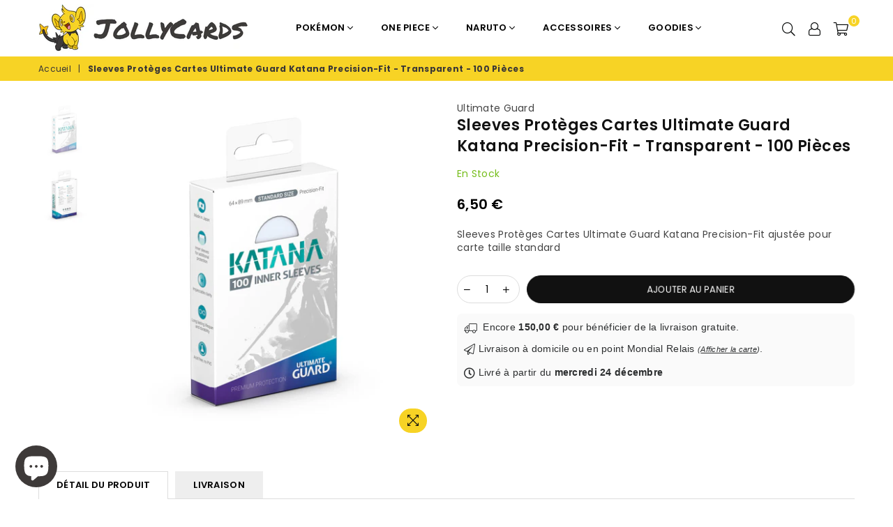

--- FILE ---
content_type: text/html; charset=utf-8
request_url: https://jollycards.fr/products/sleeves-proteges-cartes-ultimate-guard-katana-precision-fit-transparent-100-pieces
body_size: 41943
content:
<!doctype html>
<html class="no-js" lang="fr" >
<head><meta charset="utf-8">  <meta http-equiv="X-UA-Compatible" content="IE=edge,chrome=1"><meta name="viewport" content="width=device-width, initial-scale=1.0, maximum-scale=1.0, user-scalable=no"><meta name="theme-color" content="#000"><meta name="format-detection" content="telephone=no"><link rel="canonical" href="https://jollycards.fr/products/sleeves-proteges-cartes-ultimate-guard-katana-precision-fit-transparent-100-pieces"><link rel="dns-prefetch" href="https://jollycards.fr" crossorigin><link rel="dns-prefetch" href="https://jollycards.myshopify.com" crossorigin><link rel="dns-prefetch" href="https://cdn.shopify.com" crossorigin><link rel="dns-prefetch" href="https://fonts.shopifycdn.com" crossorigin><link rel="preconnect" href="https//fonts.shopifycdn.com/" crossorigin><link rel="preconnect" href="https//cdn.shopify.com" crossorigin><link rel="preload" as="style" href="//jollycards.fr/cdn/shop/t/4/assets/theme.css?v=61590983906809710211753685516" /><link rel="shortcut icon" href="//jollycards.fr/cdn/shop/files/Shinx_32x32.png?v=1643033067" type="image/png"><link rel="apple-touch-icon-precomposed" type="image/png" sizes="152x152" href="//jollycards.fr/cdn/shop/files/Shinx_152x.png?v=1643033067"><title>Sleeves Protèges Cartes Ultimate Guard Katana Precision Fit &ndash; JollyCards</title><meta name="description" content="Protèges cartes ajustés parfaitement aux dimensions des cartes de format Standard  (Pokémon, Magic, etc..). Permet de faire une &quot;Double Protection&quot; lorsqu&#39;elles sont insérées dans d&#39;autres Protèges cartes. Fabriqué au Japon Pochettes intérieures pour protection additionnelle Clarté impeccable Très hautes jouabilité et "><!-- /snippets/social-meta-tags.liquid -->     <meta name="keywords" content="JollyCards, jollycards.fr" /> <meta name="author" content="JollyShop"><meta property="og:site_name" content="JollyCards"><meta property="og:url" content="https://jollycards.fr/products/sleeves-proteges-cartes-ultimate-guard-katana-precision-fit-transparent-100-pieces"><meta property="og:title" content="Sleeves Protèges Cartes Ultimate Guard Katana Precision-Fit - Transparent - 100 Pièces"><meta property="og:type" content="product"><meta property="og:description" content="Protèges cartes ajustés parfaitement aux dimensions des cartes de format Standard  (Pokémon, Magic, etc..). Permet de faire une &quot;Double Protection&quot; lorsqu&#39;elles sont insérées dans d&#39;autres Protèges cartes. Fabriqué au Japon Pochettes intérieures pour protection additionnelle Clarté impeccable Très hautes jouabilité et ">  <meta property="og:price:amount" content="6,50">  <meta property="og:price:currency" content="EUR"><meta property="og:image" content="http://jollycards.fr/cdn/shop/products/SleevesProtegesCartesUltimateGuardKatanaPrecision-Fit-Transparent-100Pieces_1200x1200.jpg?v=1672859737"><meta property="og:image" content="http://jollycards.fr/cdn/shop/products/DosdesSleevesProtegesCartesUltimateGuardKatanaPrecision-Fit-Transparent-100Pieces_1200x1200.jpg?v=1672859737"><meta property="og:image:secure_url" content="https://jollycards.fr/cdn/shop/products/SleevesProtegesCartesUltimateGuardKatanaPrecision-Fit-Transparent-100Pieces_1200x1200.jpg?v=1672859737"><meta property="og:image:secure_url" content="https://jollycards.fr/cdn/shop/products/DosdesSleevesProtegesCartesUltimateGuardKatanaPrecision-Fit-Transparent-100Pieces_1200x1200.jpg?v=1672859737">  <meta name="twitter:site" content="@jollycardsfr"><meta name="twitter:card" content="summary_large_image"><meta name="twitter:title" content="Sleeves Protèges Cartes Ultimate Guard Katana Precision-Fit - Transparent - 100 Pièces"><meta name="twitter:description" content="Protèges cartes ajustés parfaitement aux dimensions des cartes de format Standard  (Pokémon, Magic, etc..). Permet de faire une &quot;Double Protection&quot; lorsqu&#39;elles sont insérées dans d&#39;autres Protèges cartes. Fabriqué au Japon Pochettes intérieures pour protection additionnelle Clarté impeccable Très hautes jouabilité et ">

	<script async src="https://www.googletagmanager.com/gtag/js?id=G-7TY6ZF3YMH"></script>
	<script>
		window.dataLayer = window.dataLayer || [];
		function gtag(){dataLayer.push(arguments);}
		gtag('js', new Date());
		gtag('config', 'G-7TY6ZF3YMH');
	</script><link rel="preload" as="font" href="//jollycards.fr/cdn/fonts/poppins/poppins_n3.05f58335c3209cce17da4f1f1ab324ebe2982441.woff2" type="font/woff2" crossorigin><link rel="preload" as="font" href="//jollycards.fr/cdn/fonts/poppins/poppins_n4.0ba78fa5af9b0e1a374041b3ceaadf0a43b41362.woff2" type="font/woff2" crossorigin><link rel="preload" as="font" href="//jollycards.fr/cdn/fonts/poppins/poppins_n6.aa29d4918bc243723d56b59572e18228ed0786f6.woff2" type="font/woff2" crossorigin><link rel="preload" as="font" href="//jollycards.fr/cdn/fonts/poppins/poppins_n7.56758dcf284489feb014a026f3727f2f20a54626.woff2" type="font/woff2" crossorigin><style type="text/css">*,::after,::before{box-sizing:border-box}article,aside,details,figcaption,figure,footer,header,hgroup,main,menu,nav,section,summary{display:block}body,button,input,select,textarea{font-family:arial;-webkit-font-smoothing:antialiased;-webkit-text-size-adjust:100%}a{background-color:transparent}a,a:after,a:before{transition:all .3s ease-in-out}b,strong{font-weight:700;}em{font-style:italic}small{font-size:80%}sub,sup{font-size:75%;line-height:0;position:relative;vertical-align:baseline}sup{top:-.5em}sub{bottom:-.25em}img{max-width:100%;border:0}button,input,optgroup,select,textarea{color:inherit;font:inherit;margin:0;outline:0}button[disabled],input[disabled]{cursor:default}.mb0{margin-bottom:0!important}.mb10{margin-bottom:10px!important}.mb20{margin-bottom:20px!important}[type=button]::-moz-focus-inner,[type=reset]::-moz-focus-inner,[type=submit]::-moz-focus-inner,button::-moz-focus-inner{border-style:none;padding:0}[type=button]:-moz-focusring,[type=reset]:-moz-focusring,[type=submit]:-moz-focusring,button:-moz-focusring{outline:1px dotted ButtonText}input[type=email],input[type=number],input[type=password],input[type=search]{-webkit-appearance:none;-moz-appearance:none}table{width:100%;border-collapse:collapse;border-spacing:0}td,th{padding:0}textarea{overflow:auto;-webkit-appearance:none;-moz-appearance:none}[tabindex='-1']:focus{outline:0}a,img{outline:0!important;border:0}[role=button],a,button,input,label,select,textarea{touch-action:manipulation}.flex{display:flex}.flex-item{flex:1}.clearfix::after{content:'';display:table;clear:both}.clear{clear:both}.icon__fallback-text,.visually-hidden{position:absolute!important;overflow:hidden;clip:rect(0 0 0 0);height:1px;width:1px;margin:-1px;padding:0;border:0}.visibility-hidden{visibility:hidden}.js-focus-hidden:focus{outline:0}.no-js:not(html),.no-js .js{display:none}.no-js .no-js:not(html){display:block}.skip-link:focus{clip:auto;width:auto;height:auto;margin:0;color:#111;background-color:#fff;padding:10px;opacity:1;z-index:10000;transition:none}blockquote{background:#f8f8f8;font-weight:600;font-size:15px;font-style:normal;text-align:center;padding:0 30px;margin:0}.rte blockquote{padding:25px;margin-bottom:20px}blockquote p+cite{margin-top:7.5px}blockquote cite{display:block;font-size:13px;font-style:inherit}code,pre{font-family:Consolas,monospace;font-size:1em}pre{overflow:auto}.rte:last-child{margin-bottom:0}.rte .h1,.rte .h2,.rte .h3,.rte .h4,.rte .h5,.rte .h6,.rte h1,.rte h2,.rte h3,.rte h4,.rte h5,.rte h6{margin-top:15px;margin-bottom:7.5px}.rte .h1:first-child,.rte .h2:first-child,.rte .h3:first-child,.rte .h4:first-child,.rte .h5:first-child,.rte .h6:first-child,.rte h1:first-child,.rte h2:first-child,.rte h3:first-child,.rte h4:first-child,.rte h5:first-child,.rte h6:first-child{margin-top:0}.rte li{margin-bottom:4px;list-style:inherit}.rte li:last-child{margin-bottom:0}.rte-setting{margin-bottom:11.11111px}.rte-setting:last-child{margin-bottom:0}p:last-child{margin-bottom:0}li{list-style:none}.fine-print{font-size:1.07692em;font-style:italic;margin:20px 0}.txt--minor{font-size:80%}.txt--emphasis{font-style:italic}.icon{display:inline-block;width:20px;height:20px;vertical-align:middle;fill:currentColor}.no-svg .icon{display:none}svg.icon:not(.icon--full-color) circle,svg.icon:not(.icon--full-color) ellipse,svg.icon:not(.icon--full-color) g,svg.icon:not(.icon--full-color) line,svg.icon:not(.icon--full-color) path,svg.icon:not(.icon--full-color) polygon,svg.icon:not(.icon--full-color) polyline,svg.icon:not(.icon--full-color) rect,symbol.icon:not(.icon--full-color) circle,symbol.icon:not(.icon--full-color) ellipse,symbol.icon:not(.icon--full-color) g,symbol.icon:not(.icon--full-color) line,symbol.icon:not(.icon--full-color) path,symbol.icon:not(.icon--full-color) polygon,symbol.icon:not(.icon--full-color) polyline,symbol.icon:not(.icon--full-color) rect{fill:inherit;stroke:inherit}.no-svg .icon__fallback-text{position:static!important;overflow:inherit;clip:none;height:auto;width:auto;margin:0}ol,ul{margin:0;padding:0}ol{list-style:decimal}.list--inline{padding:0;margin:0}.list--inline li{display:inline-block;margin-bottom:0;vertical-align:middle}.rte img{height:auto}.rte table{table-layout:fixed}.rte ol,.rte ul{margin:20px 0 30px 30px}.rte ol.list--inline,.rte ul.list--inline{margin-left:0}.rte ul{list-style:disc outside}.rte ul ul{list-style:circle outside}.rte ul ul ul{list-style:square outside}.rte a:not(.btn){padding-bottom:1px}.text-center .rte ol,.text-center .rte ul,.text-center.rte ol,.text-center.rte ul{margin-left:0;list-style-position:inside}.rte__table-wrapper{max-width:100%;overflow:auto;-webkit-overflow-scrolling:touch}svg:not(:root){overflow:hidden}.video-wrapper{position:relative;overflow:hidden;max-width:100%;padding-bottom:56.25%;height:0;height:auto}.video-wrapper iframe{position:absolute;top:0;left:0;width:100%;height:100%}form{margin:0}legend{border:0;padding:0}button{cursor:pointer}input[type=submit]{cursor:pointer}input[type=text]{-webkit-appearance:none;-moz-appearance:none}[type=checkbox]+label,[type=radio]+label{display:inline-block;margin-bottom:0}label[for]{cursor:pointer}textarea{min-height:100px}input[type=checkbox],input[type=radio]{margin:0 5px 0 0;vertical-align:middle}select::-ms-expand{display:none}.label--hidden{position:absolute;height:0;width:0;margin-bottom:0;overflow:hidden;clip:rect(1px,1px,1px,1px)}.form-vertical input,.form-vertical select,.form-vertical textarea{display:block;width:100%}.form-vertical [type=checkbox],.form-vertical [type=radio]{display:inline-block;width:auto;margin-right:5px}.form-vertical .btn,.form-vertical [type=submit]{display:inline-block;width:auto}.grid--table{display:table;table-layout:fixed;width:100%}.grid--table>.grid__item{float:none;display:table-cell;vertical-align:middle}.is-transitioning{display:block!important;visibility:visible!important}.mr0{margin:0 !important;}.pd0{ padding:0 !important;}.db{display:block}.dbi{display:inline-block}.dn {display:none}.pa {position:absolute}.pr {position:relative}.fwl{font-weight:300}.fwr{font-weight:400}.fwm{font-weight:500}.fwsb{font-weight:600}b,strong,.fwb{font-weight:700}em, .em{font-style:italic}.tt-u{text-transform:uppercase}.tt-l{text-transform:lowercase}.tt-c{text-transform:capitalize}.tt-n{text-transform:none}.tdn {text-decoration:none!important}.tdu {text-decoration:underline}.grid-sizer{width:25%; position:absolute}.w_auto {width:auto!important}.h_auto{height:auto}.w_100{width:100%!important}.h_100{height:100%!important}.fl{display:flex}.fl1{flex:1}.f-row{flex-direction:row}.f-col{flex-direction:column}.f-wrap{flex-wrap:wrap}.f-nowrap{flex-wrap:nowrap}.f-jcs{justify-content:flex-start}.f-jce{justify-content:flex-end}.f-jcc{justify-content:center}.f-jcsb{justify-content:space-between}.f-jcsa{justify-content:space-around}.f-jcse{justify-content:space-evenly}.f-ais{align-items:flex-start}.f-aie{align-items:flex-end}.f-aic{align-items:center}.f-aib{align-items:baseline}.f-aist{align-items:stretch}.f-acs{align-content:flex-start}.f-ace{align-content:flex-end}.f-acc{align-content:center}.f-acsb{align-content:space-between}.f-acsa{align-content:space-around}.f-acst{align-content:stretch}.f-asa{align-self:auto}.f-ass{align-self:flex-start}.f-ase{align-self:flex-end}.f-asc{align-self:center}.f-asb{align-self:baseline}.f-asst{align-self:stretch}.order0{order:0}.order1{order:1}.order2{order:2}.order3{order:3}.tl{text-align:left!important}.tc{text-align:center!important}.tr{text-align:right!important}@media (min-width:768px){.tl-md{text-align:left!important}.tc-md{text-align:center!important}.tr-md{text-align:right!important}.f-row-md{flex-direction:row}.f-col-md{flex-direction:column}.f-wrap-md{flex-wrap:wrap}.f-nowrap-md{flex-wrap:nowrap}.f-jcs-md{justify-content:flex-start}.f-jce-md{justify-content:flex-end}.f-jcc-md{justify-content:center}.f-jcsb-md{justify-content:space-between}.f-jcsa-md{justify-content:space-around}.f-jcse-md{justify-content:space-evenly}.f-ais-md{align-items:flex-start}.f-aie-md{align-items:flex-end}.f-aic-md{align-items:center}.f-aib-md{align-items:baseline}.f-aist-md{align-items:stretch}.f-acs-md{align-content:flex-start}.f-ace-md{align-content:flex-end}.f-acc-md{align-content:center}.f-acsb-md{align-content:space-between}.f-acsa-md{align-content:space-around}.f-acst-md{align-content:stretch}.f-asa-md{align-self:auto}.f-ass-md{align-self:flex-start}.f-ase-md{align-self:flex-end}.f-asc-md{align-self:center}.f-asb-md{align-self:baseline}.f-asst-md{align-self:stretch}}@media (min-width:1025px){.f-row-lg{flex-direction:row}.f-col-lg{flex-direction:column}.f-wrap-lg{flex-wrap:wrap}.f-nowrap-lg{flex-wrap:nowrap}.tl-lg {text-align:left!important}.tc-lg {text-align:center!important}.tr-lg {text-align:right!important}}@media (min-width:1280px){.f-wrap-xl{flex-wrap:wrap}.f-col-xl{flex-direction:column}.tl-xl {text-align:left!important}.tc-xl {text-align:center!important}.tr-xl {text-align:right!important}}.grid{list-style:none;margin:0 -15px;padding:0}.grid::after{content:'';display:table;clear:both}.grid__item{float:left;padding-left:15px;padding-right:15px;width:100%}@media only screen and (max-width:1024px){.grid{margin:0 -7.5px}.grid__item{padding-left:7.5px;padding-right:7.5px}}.grid__item[class*="--push"]{position:relative}.grid--rev{direction:rtl;text-align:left}.grid--rev>.grid__item{direction:ltr;text-align:left;float:right}.col-1,.one-whole{width:100%}.col-2,.five-tenths,.four-eighths,.one-half,.three-sixths,.two-quarters,.wd-50{width:50%}.col-3,.one-third,.two-sixths{width:33.33333%}.four-sixths,.two-thirds{width:66.66667%}.col-4,.one-quarter,.two-eighths{width:25%}.six-eighths,.three-quarters{width:75%}.col-5,.one-fifth,.two-tenths{width:20%}.four-tenths,.two-fifths,.wd-40{width:40%}.six-tenths,.three-fifths,.wd-60{width:60%}.eight-tenths,.four-fifths,.wd-80{width:80%}.one-sixth{width:16.66667%}.five-sixths{width:83.33333%}.one-seventh{width:14.28571%}.one-eighth{width:12.5%}.three-eighths{width:37.5%}.five-eighths{width:62.5%}.seven-eighths{width:87.5%}.one-nineth{width:11.11111%}.one-tenth{width:10%}.three-tenths,.wd-30{width:30%}.seven-tenths,.wd-70{width:70%}.nine-tenths,.wd-90{width:90%}.show{display:block!important}.hide{display:none!important}.text-left{text-align:left!important}.text-right{text-align:right!important}.text-center{text-align:center!important}@media only screen and (min-width:767px){.medium-up--one-whole{width:100%}.medium-up--five-tenths,.medium-up--four-eighths,.medium-up--one-half,.medium-up--three-sixths,.medium-up--two-quarters{width:50%}.medium-up--one-third,.medium-up--two-sixths{width:33.33333%}.medium-up--four-sixths,.medium-up--two-thirds{width:66.66667%}.medium-up--one-quarter,.medium-up--two-eighths{width:25%}.medium-up--six-eighths,.medium-up--three-quarters{width:75%}.medium-up--one-fifth,.medium-up--two-tenths{width:20%}.medium-up--four-tenths,.medium-up--two-fifths{width:40%}.medium-up--six-tenths,.medium-up--three-fifths{width:60%}.medium-up--eight-tenths,.medium-up--four-fifths{width:80%}.medium-up--one-sixth{width:16.66667%}.medium-up--five-sixths{width:83.33333%}.medium-up--one-seventh{width:14.28571%}.medium-up--one-eighth{width:12.5%}.medium-up--three-eighths{width:37.5%}.medium-up--five-eighths{width:62.5%}.medium-up--seven-eighths{width:87.5%}.medium-up--one-nineth{width:11.11111%}.medium-up--one-tenth{width:10%}.medium-up--three-tenths{width:30%}.medium-up--seven-tenths{width:70%}.medium-up--nine-tenths{width:90%}.grid--uniform .medium-up--five-tenths:nth-child(2n+1),.grid--uniform .medium-up--four-eighths:nth-child(2n+1),.grid--uniform .medium-up--one-eighth:nth-child(8n+1),.grid--uniform .medium-up--one-fifth:nth-child(5n+1),.grid--uniform .medium-up--one-half:nth-child(2n+1),.grid--uniform .medium-up--one-quarter:nth-child(4n+1),.grid--uniform .medium-up--one-seventh:nth-child(7n+1),.grid--uniform .medium-up--one-sixth:nth-child(6n+1),.grid--uniform .medium-up--one-third:nth-child(3n+1),.grid--uniform .medium-up--three-sixths:nth-child(2n+1),.grid--uniform .medium-up--two-eighths:nth-child(4n+1),.grid--uniform .medium-up--two-sixths:nth-child(3n+1){clear:both}.medium-up--show{display:block!important}.medium-up--hide{display:none!important}.medium-up--text-left{text-align:left!important}.medium-up--text-right{text-align:right!important}.medium-up--text-center{text-align:center!important}}@media only screen and (min-width:1025px){.large-up--one-whole{width:100%}.large-up--five-tenths,.large-up--four-eighths,.large-up--one-half,.large-up--three-sixths,.large-up--two-quarters{width:50%}.large-up--one-third,.large-up--two-sixths{width:33.33333%}.large-up--four-sixths,.large-up--two-thirds{width:66.66667%}.large-up--one-quarter,.large-up--two-eighths{width:25%}.large-up--six-eighths,.large-up--three-quarters{width:75%}.large-up--one-fifth,.large-up--two-tenths{width:20%}.large-up--four-tenths,.large-up--two-fifths{width:40%}.large-up--six-tenths,.large-up--three-fifths{width:60%}.large-up--eight-tenths,.large-up--four-fifths{width:80%}.large-up--one-sixth{width:16.66667%}.large-up--five-sixths{width:83.33333%}.large-up--one-seventh{width:14.28571%}.large-up--one-eighth{width:12.5%}.large-up--three-eighths{width:37.5%}.large-up--five-eighths{width:62.5%}.large-up--seven-eighths{width:87.5%}.large-up--one-nineth{width:11.11111%}.large-up--one-tenth{width:10%}.large-up--three-tenths{width:30%}.large-up--seven-tenths{width:70%}.large-up--nine-tenths{width:90%}.grid--uniform .large-up--five-tenths:nth-child(2n+1),.grid--uniform .large-up--four-eighths:nth-child(2n+1),.grid--uniform .large-up--one-eighth:nth-child(8n+1),.grid--uniform .large-up--one-fifth:nth-child(5n+1),.grid--uniform .large-up--one-half:nth-child(2n+1),.grid--uniform .large-up--one-quarter:nth-child(4n+1),.grid--uniform .large-up--one-seventh:nth-child(7n+1),.grid--uniform .large-up--one-sixth:nth-child(6n+1),.grid--uniform .large-up--one-third:nth-child(3n+1),.grid--uniform .large-up--three-sixths:nth-child(2n+1),.grid--uniform .large-up--two-eighths:nth-child(4n+1),.grid--uniform .large-up--two-sixths:nth-child(3n+1){clear:both}.large-up--show{display:block!important}.large-up--hide{display:none!important}.large-up--text-left{text-align:left!important}.large-up--text-right{text-align:right!important}.large-up--text-center{text-align:center!important}}@media only screen and (min-width:1280px){.widescreen--one-whole{width:100%}.widescreen--five-tenths,.widescreen--four-eighths,.widescreen--one-half,.widescreen--three-sixths,.widescreen--two-quarters{width:50%}.widescreen--one-third,.widescreen--two-sixths{width:33.33333%}.widescreen--four-sixths,.widescreen--two-thirds{width:66.66667%}.widescreen--one-quarter,.widescreen--two-eighths{width:25%}.widescreen--six-eighths,.widescreen--three-quarters{width:75%}.widescreen--one-fifth,.widescreen--two-tenths{width:20%}.widescreen--four-tenths,.widescreen--two-fifths{width:40%}.widescreen--six-tenths,.widescreen--three-fifths{width:60%}.widescreen--eight-tenths,.widescreen--four-fifths{width:80%}.widescreen--one-sixth{width:16.66667%}.widescreen--five-sixths{width:83.33333%}.widescreen--one-seventh{width:14.28571%}.widescreen--one-eighth{width:12.5%}.widescreen--three-eighths{width:37.5%}.widescreen--five-eighths{width:62.5%}.widescreen--seven-eighths{width:87.5%}.widescreen--one-nineth{width:11.11111%}.widescreen--one-tenth{width:10%}.widescreen--three-tenths{width:30%}.widescreen--seven-tenths{width:70%}.widescreen--nine-tenths{width:90%}.grid--uniform .widescreen--five-tenths:nth-child(2n+1),.grid--uniform .widescreen--four-eighths:nth-child(2n+1),.grid--uniform .widescreen--one-eighth:nth-child(8n+1),.grid--uniform .widescreen--one-fifth:nth-child(5n+1),.grid--uniform .widescreen--one-half:nth-child(2n+1),.grid--uniform .widescreen--one-quarter:nth-child(4n+1),.grid--uniform .widescreen--one-seventh:nth-child(7n+1),.grid--uniform .widescreen--one-sixth:nth-child(6n+1),.grid--uniform .widescreen--one-third:nth-child(3n+1),.grid--uniform .widescreen--three-sixths:nth-child(2n+1),.grid--uniform .widescreen--two-eighths:nth-child(4n+1),.grid--uniform .widescreen--two-sixths:nth-child(3n+1){clear:both}.widescreen--show{display:block!important}.widescreen--hide{display:none!important}.widescreen--text-left{text-align:left!important}.widescreen--text-right{text-align:right!important}.widescreen--text-center{text-align:center!important}}@media only screen and (min-width:1025px) and (max-width:1279px){.large--one-whole{width:100%}.large--five-tenths,.large--four-eighths,.large--one-half,.large--three-sixths,.large--two-quarters{width:50%}.large--one-third,.large--two-sixths{width:33.33333%}.large--four-sixths,.large--two-thirds{width:66.66667%}.large--one-quarter,.large--two-eighths{width:25%}.large--six-eighths,.large--three-quarters{width:75%}.large--one-fifth,.large--two-tenths{width:20%}.large--four-tenths,.large--two-fifths{width:40%}.large--six-tenths,.large--three-fifths{width:60%}.large--eight-tenths,.large--four-fifths{width:80%}.large--one-sixth{width:16.66667%}.large--five-sixths{width:83.33333%}.large--one-seventh{width:14.28571%}.large--one-eighth{width:12.5%}.large--three-eighths{width:37.5%}.large--five-eighths{width:62.5%}.large--seven-eighths{width:87.5%}.large--one-nineth{width:11.11111%}.large--one-tenth{width:10%}.large--three-tenths{width:30%}.large--seven-tenths{width:70%}.large--nine-tenths{width:90%}.grid--uniform .large--five-tenths:nth-child(2n+1),.grid--uniform .large--four-eighths:nth-child(2n+1),.grid--uniform .large--one-eighth:nth-child(8n+1),.grid--uniform .large--one-fifth:nth-child(5n+1),.grid--uniform .large--one-half:nth-child(2n+1),.grid--uniform .large--one-quarter:nth-child(4n+1),.grid--uniform .large--one-seventh:nth-child(7n+1),.grid--uniform .large--one-sixth:nth-child(6n+1),.grid--uniform .large--one-third:nth-child(3n+1),.grid--uniform .large--three-sixths:nth-child(2n+1),.grid--uniform .large--two-eighths:nth-child(4n+1),.grid--uniform .large--two-sixths:nth-child(3n+1){clear:both}.large--show{display:block!important}.large--hide{display:none!important}.large--text-left{text-align:left!important}.large--text-right{text-align:right!important}.large--text-center{text-align:center!important}}@media only screen and (min-width:767px) and (max-width:1024px){.medium--one-whole{width:100%}.medium--five-tenths,.medium--four-eighths,.medium--one-half,.medium--three-sixths,.medium--two-quarters{width:50%}.medium--one-third,.medium--two-sixths{width:33.33333%}.medium--four-sixths,.medium--two-thirds{width:66.66667%}.medium--one-quarter,.medium--two-eighths{width:25%}.medium--six-eighths,.medium--three-quarters{width:75%}.medium--one-fifth,.medium--two-tenths{width:20%}.medium--four-tenths,.medium--two-fifths{width:40%}.medium--six-tenths,.medium--three-fifths{width:60%}.medium--eight-tenths,.medium--four-fifths{width:80%}.medium--one-sixth{width:16.66667%}.medium--five-sixths{width:83.33333%}.medium--one-seventh{width:14.28571%}.medium--one-eighth{width:12.5%}.medium--three-eighths{width:37.5%}.medium--five-eighths{width:62.5%}.medium--seven-eighths{width:87.5%}.medium--one-nineth{width:11.11111%}.medium--one-tenth{width:10%}.medium--three-tenths{width:30%}.medium--seven-tenths{width:70%}.medium--nine-tenths{width:90%}.grid--uniform .medium--five-tenths:nth-child(2n+1),.grid--uniform .medium--four-eighths:nth-child(2n+1),.grid--uniform .medium--one-eighth:nth-child(8n+1),.grid--uniform .medium--one-fifth:nth-child(5n+1),.grid--uniform .medium--one-half:nth-child(2n+1),.grid--uniform .medium--one-quarter:nth-child(4n+1),.grid--uniform .medium--one-seventh:nth-child(7n+1),.grid--uniform .medium--one-sixth:nth-child(6n+1),.grid--uniform .medium--one-third:nth-child(3n+1),.grid--uniform .medium--three-sixths:nth-child(2n+1),.grid--uniform .medium--two-eighths:nth-child(4n+1),.grid--uniform .medium--two-sixths:nth-child(3n+1){clear:both}.medium--show{display:block!important}.medium--hide{display:none!important}.medium--text-left{text-align:left!important}.medium--text-right{text-align:right!important}.medium--text-center{text-align:center!important}}@media only screen and (max-width:766px){.grid{margin:0 -5px}.grid__item{padding-left:5px;padding-right:5px}.small--one-whole{width:100%}.small--five-tenths,.small--four-eighths,.small--one-half,.small--three-sixths,.small--two-quarters{width:50%}.small--one-third,.small--two-sixths{width:33.33333%}.small--four-sixths,.small--two-thirds{width:66.66667%}.small--one-quarter,.small--two-eighths{width:25%}.small--six-eighths,.small--three-quarters{width:75%}.small--one-fifth,.small--two-tenths{width:20%}.small--four-tenths,.small--two-fifths{width:40%}.small--six-tenths,.small--three-fifths{width:60%}.small--eight-tenths,.small--four-fifths{width:80%}.small--one-sixth{width:16.66667%}.small--five-sixths{width:83.33333%}.small--one-seventh{width:14.28571%}.small--one-eighth{width:12.5%}.small--three-eighths{width:37.5%}.small--five-eighths{width:62.5%}.small--seven-eighths{width:87.5%}.small--one-nineth{width:11.11111%}.small--one-tenth{width:10%}.small--three-tenths{width:30%}.small--seven-tenths{width:70%}.small--nine-tenths{width:90%}.grid--uniform .small--five-tenths:nth-child(2n+1),.grid--uniform .small--four-eighths:nth-child(2n+1),.grid--uniform .small--one-eighth:nth-child(8n+1),.grid--uniform .small--one-half:nth-child(2n+1),.grid--uniform .small--one-quarter:nth-child(4n+1),.grid--uniform .small--one-seventh:nth-child(7n+1),.grid--uniform .small--one-sixth:nth-child(6n+1),.grid--uniform .small--one-third:nth-child(3n+1),.grid--uniform .small--three-sixths:nth-child(2n+1),.grid--uniform .small--two-eighths:nth-child(4n+1),.grid--uniform .small--two-sixths:nth-child(3n+1),.grid--uniform.small--one-fifth:nth-child(5n+1){clear:both}.small--show{display:block!important}.small--hide{display:none!important}.small--text-left{text-align:left!important}.small--text-right{text-align:right!important}.small--text-center{text-align:center!important}}@font-face {font-family: Poppins;font-weight: 400;font-style: normal;font-display: swap;src: url("//jollycards.fr/cdn/fonts/poppins/poppins_n4.0ba78fa5af9b0e1a374041b3ceaadf0a43b41362.woff2") format("woff2"), url("//jollycards.fr/cdn/fonts/poppins/poppins_n4.214741a72ff2596839fc9760ee7a770386cf16ca.woff") format("woff");}@font-face {font-family: Poppins;font-weight: 300;font-style: normal;font-display: swap;src: url("//jollycards.fr/cdn/fonts/poppins/poppins_n3.05f58335c3209cce17da4f1f1ab324ebe2982441.woff2") format("woff2"), url("//jollycards.fr/cdn/fonts/poppins/poppins_n3.6971368e1f131d2c8ff8e3a44a36b577fdda3ff5.woff") format("woff");}@font-face {font-family: Poppins;font-weight: 600;font-style: normal;font-display: swap;src: url("//jollycards.fr/cdn/fonts/poppins/poppins_n6.aa29d4918bc243723d56b59572e18228ed0786f6.woff2") format("woff2"), url("//jollycards.fr/cdn/fonts/poppins/poppins_n6.5f815d845fe073750885d5b7e619ee00e8111208.woff") format("woff");}@font-face {font-family: Poppins;font-weight: 700;font-style: normal;font-display: swap;src: url("//jollycards.fr/cdn/fonts/poppins/poppins_n7.56758dcf284489feb014a026f3727f2f20a54626.woff2") format("woff2"), url("//jollycards.fr/cdn/fonts/poppins/poppins_n7.f34f55d9b3d3205d2cd6f64955ff4b36f0cfd8da.woff") format("woff");}@font-face{font-family:Adorn-Icons;src:url("//jollycards.fr/cdn/shop/t/4/assets/adorn-icons.woff2?v=167339017966625775301663409258") format('woff2'),url("//jollycards.fr/cdn/shop/t/4/assets/adorn-icons.woff?v=177162561609770262791663409259") format('woff');font-weight:400;font-style:normal;font-display:swap}.ad{font:normal normal normal 16px/1 adorn-icons;speak:none;text-transform:none;display:inline-block;vertical-align:middle;text-rendering:auto;-webkit-font-smoothing:antialiased;-moz-osx-font-smoothing:grayscale}</style>  <link rel="stylesheet" href="//jollycards.fr/cdn/shop/t/4/assets/theme.css?v=61590983906809710211753685516" type="text/css" media="all">    <link rel="preload" href="//jollycards.fr/cdn/shop/t/4/assets/jquery.min.js?v=33809001796617363981663409260" as="script">  <link rel="preload" href="//jollycards.fr/cdn/shop/t/4/assets/vendor.min.js?v=79820397302741895341663409258" as="script">  <script src="//jollycards.fr/cdn/shop/t/4/assets/jquery.min.js?v=33809001796617363981663409260"defer="defer"></script><script>var theme = {strings:{addToCart:"Ajouter au panier",soldOut:"Épuisé",unavailable:"Non disponible",showMore:"Voir plus",showLess:"Afficher moins"},mlcurrency:false,moneyFormat:"{{amount_with_comma_separator}} €",currencyFormat:"money_format",shopCurrency:"EUR",autoCurrencies:false,money_currency_format:"{{amount_with_comma_separator}} € EUR",money_format:"{{amount_with_comma_separator}} €",ajax_cart:true,fixedHeader:true,animation:false,animationMobile:true,searchresult:"Afficher tous les résultats",wlAvailable:"Disponible dans la liste de souhaits",rtl:false,days:"Jours",hours:"Hrs",minuts:"Min",seconds:"Sec",};document.documentElement.className = document.documentElement.className.replace('no-js', 'js');var Metatheme = null,thm = 'Avone', shpeml = 'contact@jollycards.fr', dmn = window.location.hostname;        window.lazySizesConfig = window.lazySizesConfig || {};window.lazySizesConfig.loadMode = 1;window.lazySizesConfig.expand = 10;window.lazySizesConfig.expFactor = 1.5;      window.lazySizesConfig.loadHidden = false;</script><script src="//jollycards.fr/cdn/shop/t/4/assets/vendor.min.js?v=79820397302741895341663409258" defer="defer"></script>
   <script>window.performance && window.performance.mark && window.performance.mark('shopify.content_for_header.start');</script><meta name="facebook-domain-verification" content="sgtjljzh0ewu3rqjlwr9gk8k5ce2oz">
<meta name="facebook-domain-verification" content="sgtjljzh0ewu3rqjlwr9gk8k5ce2oz">
<meta name="google-site-verification" content="TDUopeZsa4ZttGNUVB4HG92Dg5MVVp-zK2FkB-Mt2mE">
<meta id="shopify-digital-wallet" name="shopify-digital-wallet" content="/62345052391/digital_wallets/dialog">
<meta name="shopify-checkout-api-token" content="fc17cad8ea633ede884508bd6d352171">
<meta id="in-context-paypal-metadata" data-shop-id="62345052391" data-venmo-supported="false" data-environment="production" data-locale="fr_FR" data-paypal-v4="true" data-currency="EUR">
<link rel="alternate" type="application/json+oembed" href="https://jollycards.fr/products/sleeves-proteges-cartes-ultimate-guard-katana-precision-fit-transparent-100-pieces.oembed">
<script async="async" data-src="/checkouts/internal/preloads.js?locale=fr-FR"></script>
<link rel="preconnect" href="https://shop.app" crossorigin="anonymous">
<script async="async" data-src="https://shop.app/checkouts/internal/preloads.js?locale=fr-FR&shop_id=62345052391" crossorigin="anonymous"></script>
<script id="apple-pay-shop-capabilities" type="application/json">{"shopId":62345052391,"countryCode":"FR","currencyCode":"EUR","merchantCapabilities":["supports3DS"],"merchantId":"gid:\/\/shopify\/Shop\/62345052391","merchantName":"JollyCards","requiredBillingContactFields":["postalAddress","email","phone"],"requiredShippingContactFields":["postalAddress","email","phone"],"shippingType":"shipping","supportedNetworks":["visa","masterCard","amex","maestro"],"total":{"type":"pending","label":"JollyCards","amount":"1.00"},"shopifyPaymentsEnabled":true,"supportsSubscriptions":true}</script>
<script id="shopify-features" type="application/json">{"accessToken":"fc17cad8ea633ede884508bd6d352171","betas":["rich-media-storefront-analytics"],"domain":"jollycards.fr","predictiveSearch":true,"shopId":62345052391,"locale":"fr"}</script>
<script>var Shopify = Shopify || {};
Shopify.shop = "jollycards.myshopify.com";
Shopify.locale = "fr";
Shopify.currency = {"active":"EUR","rate":"1.0"};
Shopify.country = "FR";
Shopify.theme = {"name":"JollyCardsFR Theme","id":135495090407,"schema_name":"Avone OS 2.0","schema_version":"4.2","theme_store_id":null,"role":"main"};
Shopify.theme.handle = "null";
Shopify.theme.style = {"id":null,"handle":null};
Shopify.cdnHost = "jollycards.fr/cdn";
Shopify.routes = Shopify.routes || {};
Shopify.routes.root = "/";</script>
<script type="module">!function(o){(o.Shopify=o.Shopify||{}).modules=!0}(window);</script>
<script>!function(o){function n(){var o=[];function n(){o.push(Array.prototype.slice.apply(arguments))}return n.q=o,n}var t=o.Shopify=o.Shopify||{};t.loadFeatures=n(),t.autoloadFeatures=n()}(window);</script>
<script>
  window.ShopifyPay = window.ShopifyPay || {};
  window.ShopifyPay.apiHost = "shop.app\/pay";
  window.ShopifyPay.redirectState = null;
</script>
<script id="shop-js-analytics" type="application/json">{"pageType":"product"}</script>
<script defer="defer" async type="module" data-src="//jollycards.fr/cdn/shopifycloud/shop-js/modules/v2/client.init-shop-cart-sync_CK653pj-.fr.esm.js"></script>
<script defer="defer" async type="module" data-src="//jollycards.fr/cdn/shopifycloud/shop-js/modules/v2/chunk.common_THX2l5vq.esm.js"></script>
<script type="module">
  await import("//jollycards.fr/cdn/shopifycloud/shop-js/modules/v2/client.init-shop-cart-sync_CK653pj-.fr.esm.js");
await import("//jollycards.fr/cdn/shopifycloud/shop-js/modules/v2/chunk.common_THX2l5vq.esm.js");

  window.Shopify.SignInWithShop?.initShopCartSync?.({"fedCMEnabled":true,"windoidEnabled":true});

</script>
<script>
  window.Shopify = window.Shopify || {};
  if (!window.Shopify.featureAssets) window.Shopify.featureAssets = {};
  window.Shopify.featureAssets['shop-js'] = {"shop-cart-sync":["modules/v2/client.shop-cart-sync_DFDXXXkD.fr.esm.js","modules/v2/chunk.common_THX2l5vq.esm.js"],"init-fed-cm":["modules/v2/client.init-fed-cm_Cc-thFtk.fr.esm.js","modules/v2/chunk.common_THX2l5vq.esm.js"],"init-shop-email-lookup-coordinator":["modules/v2/client.init-shop-email-lookup-coordinator_DlLqghIL.fr.esm.js","modules/v2/chunk.common_THX2l5vq.esm.js"],"shop-cash-offers":["modules/v2/client.shop-cash-offers_D-zvsY8I.fr.esm.js","modules/v2/chunk.common_THX2l5vq.esm.js","modules/v2/chunk.modal_C0XnQBSh.esm.js"],"shop-button":["modules/v2/client.shop-button_DvkMsxJQ.fr.esm.js","modules/v2/chunk.common_THX2l5vq.esm.js"],"init-windoid":["modules/v2/client.init-windoid_bZ2MemEJ.fr.esm.js","modules/v2/chunk.common_THX2l5vq.esm.js"],"avatar":["modules/v2/client.avatar_BTnouDA3.fr.esm.js"],"init-shop-cart-sync":["modules/v2/client.init-shop-cart-sync_CK653pj-.fr.esm.js","modules/v2/chunk.common_THX2l5vq.esm.js"],"shop-toast-manager":["modules/v2/client.shop-toast-manager_DrGkQe9k.fr.esm.js","modules/v2/chunk.common_THX2l5vq.esm.js"],"pay-button":["modules/v2/client.pay-button_DrnUGK2o.fr.esm.js","modules/v2/chunk.common_THX2l5vq.esm.js"],"shop-login-button":["modules/v2/client.shop-login-button_CAhDOpgr.fr.esm.js","modules/v2/chunk.common_THX2l5vq.esm.js","modules/v2/chunk.modal_C0XnQBSh.esm.js"],"init-customer-accounts-sign-up":["modules/v2/client.init-customer-accounts-sign-up_B2oI0MkL.fr.esm.js","modules/v2/client.shop-login-button_CAhDOpgr.fr.esm.js","modules/v2/chunk.common_THX2l5vq.esm.js","modules/v2/chunk.modal_C0XnQBSh.esm.js"],"init-shop-for-new-customer-accounts":["modules/v2/client.init-shop-for-new-customer-accounts_Fh7GHljr.fr.esm.js","modules/v2/client.shop-login-button_CAhDOpgr.fr.esm.js","modules/v2/chunk.common_THX2l5vq.esm.js","modules/v2/chunk.modal_C0XnQBSh.esm.js"],"init-customer-accounts":["modules/v2/client.init-customer-accounts_CE5ScpEV.fr.esm.js","modules/v2/client.shop-login-button_CAhDOpgr.fr.esm.js","modules/v2/chunk.common_THX2l5vq.esm.js","modules/v2/chunk.modal_C0XnQBSh.esm.js"],"shop-follow-button":["modules/v2/client.shop-follow-button_CCZx8YR6.fr.esm.js","modules/v2/chunk.common_THX2l5vq.esm.js","modules/v2/chunk.modal_C0XnQBSh.esm.js"],"lead-capture":["modules/v2/client.lead-capture_Bwrau9WY.fr.esm.js","modules/v2/chunk.common_THX2l5vq.esm.js","modules/v2/chunk.modal_C0XnQBSh.esm.js"],"checkout-modal":["modules/v2/client.checkout-modal_JXOKVWVv.fr.esm.js","modules/v2/chunk.common_THX2l5vq.esm.js","modules/v2/chunk.modal_C0XnQBSh.esm.js"],"shop-login":["modules/v2/client.shop-login_C5f7AhHA.fr.esm.js","modules/v2/chunk.common_THX2l5vq.esm.js","modules/v2/chunk.modal_C0XnQBSh.esm.js"],"payment-terms":["modules/v2/client.payment-terms_BFgRpJ6P.fr.esm.js","modules/v2/chunk.common_THX2l5vq.esm.js","modules/v2/chunk.modal_C0XnQBSh.esm.js"]};
</script>
<script>(function() {
  var isLoaded = false;
  function asyncLoad() {
    if (isLoaded) return;
    isLoaded = true;
    var urls = ["https:\/\/ecommplugins-scripts.trustpilot.com\/v2.1\/js\/header.min.js?settings=eyJrZXkiOiIwcDhDUExJSHcwaHFHa0VTIiwicyI6InNrdSJ9\u0026shop=jollycards.myshopify.com","https:\/\/ecommplugins-trustboxsettings.trustpilot.com\/jollycards.myshopify.com.js?settings=1664194636480\u0026shop=jollycards.myshopify.com"];
    for (var i = 0; i < urls.length; i++) {
      var s = document.createElement('script');
      s.type = 'text/javascript';
      s.async = true;
      s.src = urls[i];
      var x = document.getElementsByTagName('script')[0];
      x.parentNode.insertBefore(s, x);
    }
  };
  document.addEventListener('StartAsyncLoading',function(event){asyncLoad();});if(window.attachEvent) {
    window.attachEvent('onload', function(){});
  } else {
    window.addEventListener('load', function(){}, false);
  }
})();</script>
<script id="__st">var __st={"a":62345052391,"offset":3600,"reqid":"09dd6ae3-81c4-4d09-af5b-d96996b23dbd-1766376499","pageurl":"jollycards.fr\/products\/sleeves-proteges-cartes-ultimate-guard-katana-precision-fit-transparent-100-pieces","u":"afed003d8139","p":"product","rtyp":"product","rid":8281720094951};</script>
<script>window.ShopifyPaypalV4VisibilityTracking = true;</script>
<script id="captcha-bootstrap">!function(){'use strict';const t='contact',e='account',n='new_comment',o=[[t,t],['blogs',n],['comments',n],[t,'customer']],c=[[e,'customer_login'],[e,'guest_login'],[e,'recover_customer_password'],[e,'create_customer']],r=t=>t.map((([t,e])=>`form[action*='/${t}']:not([data-nocaptcha='true']) input[name='form_type'][value='${e}']`)).join(','),a=t=>()=>t?[...document.querySelectorAll(t)].map((t=>t.form)):[];function s(){const t=[...o],e=r(t);return a(e)}const i='password',u='form_key',d=['recaptcha-v3-token','g-recaptcha-response','h-captcha-response',i],f=()=>{try{return window.sessionStorage}catch{return}},m='__shopify_v',_=t=>t.elements[u];function p(t,e,n=!1){try{const o=window.sessionStorage,c=JSON.parse(o.getItem(e)),{data:r}=function(t){const{data:e,action:n}=t;return t[m]||n?{data:e,action:n}:{data:t,action:n}}(c);for(const[e,n]of Object.entries(r))t.elements[e]&&(t.elements[e].value=n);n&&o.removeItem(e)}catch(o){console.error('form repopulation failed',{error:o})}}const l='form_type',E='cptcha';function T(t){t.dataset[E]=!0}const w=window,h=w.document,L='Shopify',v='ce_forms',y='captcha';let A=!1;((t,e)=>{const n=(g='f06e6c50-85a8-45c8-87d0-21a2b65856fe',I='https://cdn.shopify.com/shopifycloud/storefront-forms-hcaptcha/ce_storefront_forms_captcha_hcaptcha.v1.5.2.iife.js',D={infoText:'Protégé par hCaptcha',privacyText:'Confidentialité',termsText:'Conditions'},(t,e,n)=>{const o=w[L][v],c=o.bindForm;if(c)return c(t,g,e,D).then(n);var r;o.q.push([[t,g,e,D],n]),r=I,A||(h.body.append(Object.assign(h.createElement('script'),{id:'captcha-provider',async:!0,src:r})),A=!0)});var g,I,D;w[L]=w[L]||{},w[L][v]=w[L][v]||{},w[L][v].q=[],w[L][y]=w[L][y]||{},w[L][y].protect=function(t,e){n(t,void 0,e),T(t)},Object.freeze(w[L][y]),function(t,e,n,w,h,L){const[v,y,A,g]=function(t,e,n){const i=e?o:[],u=t?c:[],d=[...i,...u],f=r(d),m=r(i),_=r(d.filter((([t,e])=>n.includes(e))));return[a(f),a(m),a(_),s()]}(w,h,L),I=t=>{const e=t.target;return e instanceof HTMLFormElement?e:e&&e.form},D=t=>v().includes(t);t.addEventListener('submit',(t=>{const e=I(t);if(!e)return;const n=D(e)&&!e.dataset.hcaptchaBound&&!e.dataset.recaptchaBound,o=_(e),c=g().includes(e)&&(!o||!o.value);(n||c)&&t.preventDefault(),c&&!n&&(function(t){try{if(!f())return;!function(t){const e=f();if(!e)return;const n=_(t);if(!n)return;const o=n.value;o&&e.removeItem(o)}(t);const e=Array.from(Array(32),(()=>Math.random().toString(36)[2])).join('');!function(t,e){_(t)||t.append(Object.assign(document.createElement('input'),{type:'hidden',name:u})),t.elements[u].value=e}(t,e),function(t,e){const n=f();if(!n)return;const o=[...t.querySelectorAll(`input[type='${i}']`)].map((({name:t})=>t)),c=[...d,...o],r={};for(const[a,s]of new FormData(t).entries())c.includes(a)||(r[a]=s);n.setItem(e,JSON.stringify({[m]:1,action:t.action,data:r}))}(t,e)}catch(e){console.error('failed to persist form',e)}}(e),e.submit())}));const S=(t,e)=>{t&&!t.dataset[E]&&(n(t,e.some((e=>e===t))),T(t))};for(const o of['focusin','change'])t.addEventListener(o,(t=>{const e=I(t);D(e)&&S(e,y())}));const B=e.get('form_key'),M=e.get(l),P=B&&M;t.addEventListener('DOMContentLoaded',(()=>{const t=y();if(P)for(const e of t)e.elements[l].value===M&&p(e,B);[...new Set([...A(),...v().filter((t=>'true'===t.dataset.shopifyCaptcha))])].forEach((e=>S(e,t)))}))}(h,new URLSearchParams(w.location.search),n,t,e,['guest_login'])})(!0,!0)}();</script>
<script integrity="sha256-4kQ18oKyAcykRKYeNunJcIwy7WH5gtpwJnB7kiuLZ1E=" data-source-attribution="shopify.loadfeatures" defer="defer" data-src="//jollycards.fr/cdn/shopifycloud/storefront/assets/storefront/load_feature-a0a9edcb.js" crossorigin="anonymous"></script>
<script crossorigin="anonymous" defer="defer" data-src="//jollycards.fr/cdn/shopifycloud/storefront/assets/shopify_pay/storefront-65b4c6d7.js?v=20250812"></script>
<script data-source-attribution="shopify.dynamic_checkout.dynamic.init">var Shopify=Shopify||{};Shopify.PaymentButton=Shopify.PaymentButton||{isStorefrontPortableWallets:!0,init:function(){window.Shopify.PaymentButton.init=function(){};var t=document.createElement("script");t.data-src="https://jollycards.fr/cdn/shopifycloud/portable-wallets/latest/portable-wallets.fr.js",t.type="module",document.head.appendChild(t)}};
</script>
<script data-source-attribution="shopify.dynamic_checkout.buyer_consent">
  function portableWalletsHideBuyerConsent(e){var t=document.getElementById("shopify-buyer-consent"),n=document.getElementById("shopify-subscription-policy-button");t&&n&&(t.classList.add("hidden"),t.setAttribute("aria-hidden","true"),n.removeEventListener("click",e))}function portableWalletsShowBuyerConsent(e){var t=document.getElementById("shopify-buyer-consent"),n=document.getElementById("shopify-subscription-policy-button");t&&n&&(t.classList.remove("hidden"),t.removeAttribute("aria-hidden"),n.addEventListener("click",e))}window.Shopify?.PaymentButton&&(window.Shopify.PaymentButton.hideBuyerConsent=portableWalletsHideBuyerConsent,window.Shopify.PaymentButton.showBuyerConsent=portableWalletsShowBuyerConsent);
</script>
<script data-source-attribution="shopify.dynamic_checkout.cart.bootstrap">document.addEventListener("DOMContentLoaded",(function(){function t(){return document.querySelector("shopify-accelerated-checkout-cart, shopify-accelerated-checkout")}if(t())Shopify.PaymentButton.init();else{new MutationObserver((function(e,n){t()&&(Shopify.PaymentButton.init(),n.disconnect())})).observe(document.body,{childList:!0,subtree:!0})}}));
</script>
<script id='scb4127' type='text/javascript' async='' data-src='https://jollycards.fr/cdn/shopifycloud/privacy-banner/storefront-banner.js'></script><link id="shopify-accelerated-checkout-styles" rel="stylesheet" media="screen" href="https://jollycards.fr/cdn/shopifycloud/portable-wallets/latest/accelerated-checkout-backwards-compat.css" crossorigin="anonymous">
<style id="shopify-accelerated-checkout-cart">
        #shopify-buyer-consent {
  margin-top: 1em;
  display: inline-block;
  width: 100%;
}

#shopify-buyer-consent.hidden {
  display: none;
}

#shopify-subscription-policy-button {
  background: none;
  border: none;
  padding: 0;
  text-decoration: underline;
  font-size: inherit;
  cursor: pointer;
}

#shopify-subscription-policy-button::before {
  box-shadow: none;
}

      </style>

<script>window.performance && window.performance.mark && window.performance.mark('shopify.content_for_header.end');</script><script src="https://cdn.shopify.com/extensions/019b304e-86a8-74d7-a48d-ff3f05b07d33/upsell-koala-gift-336/assets/gifts-embed.js" type="text/javascript" defer="defer"></script>
<script src="https://cdn.shopify.com/extensions/7bc9bb47-adfa-4267-963e-cadee5096caf/inbox-1252/assets/inbox-chat-loader.js" type="text/javascript" defer="defer"></script>
<link href="https://monorail-edge.shopifysvc.com" rel="dns-prefetch">
<script>(function(){if ("sendBeacon" in navigator && "performance" in window) {try {var session_token_from_headers = performance.getEntriesByType('navigation')[0].serverTiming.find(x => x.name == '_s').description;} catch {var session_token_from_headers = undefined;}var session_cookie_matches = document.cookie.match(/_shopify_s=([^;]*)/);var session_token_from_cookie = session_cookie_matches && session_cookie_matches.length === 2 ? session_cookie_matches[1] : "";var session_token = session_token_from_headers || session_token_from_cookie || "";function handle_abandonment_event(e) {var entries = performance.getEntries().filter(function(entry) {return /monorail-edge.shopifysvc.com/.test(entry.name);});if (!window.abandonment_tracked && entries.length === 0) {window.abandonment_tracked = true;var currentMs = Date.now();var navigation_start = performance.timing.navigationStart;var payload = {shop_id: 62345052391,url: window.location.href,navigation_start,duration: currentMs - navigation_start,session_token,page_type: "product"};window.navigator.sendBeacon("https://monorail-edge.shopifysvc.com/v1/produce", JSON.stringify({schema_id: "online_store_buyer_site_abandonment/1.1",payload: payload,metadata: {event_created_at_ms: currentMs,event_sent_at_ms: currentMs}}));}}window.addEventListener('pagehide', handle_abandonment_event);}}());</script>
<script id="web-pixels-manager-setup">(function e(e,d,r,n,o){if(void 0===o&&(o={}),!Boolean(null===(a=null===(i=window.Shopify)||void 0===i?void 0:i.analytics)||void 0===a?void 0:a.replayQueue)){var i,a;window.Shopify=window.Shopify||{};var t=window.Shopify;t.analytics=t.analytics||{};var s=t.analytics;s.replayQueue=[],s.publish=function(e,d,r){return s.replayQueue.push([e,d,r]),!0};try{self.performance.mark("wpm:start")}catch(e){}var l=function(){var e={modern:/Edge?\/(1{2}[4-9]|1[2-9]\d|[2-9]\d{2}|\d{4,})\.\d+(\.\d+|)|Firefox\/(1{2}[4-9]|1[2-9]\d|[2-9]\d{2}|\d{4,})\.\d+(\.\d+|)|Chrom(ium|e)\/(9{2}|\d{3,})\.\d+(\.\d+|)|(Maci|X1{2}).+ Version\/(15\.\d+|(1[6-9]|[2-9]\d|\d{3,})\.\d+)([,.]\d+|)( \(\w+\)|)( Mobile\/\w+|) Safari\/|Chrome.+OPR\/(9{2}|\d{3,})\.\d+\.\d+|(CPU[ +]OS|iPhone[ +]OS|CPU[ +]iPhone|CPU IPhone OS|CPU iPad OS)[ +]+(15[._]\d+|(1[6-9]|[2-9]\d|\d{3,})[._]\d+)([._]\d+|)|Android:?[ /-](13[3-9]|1[4-9]\d|[2-9]\d{2}|\d{4,})(\.\d+|)(\.\d+|)|Android.+Firefox\/(13[5-9]|1[4-9]\d|[2-9]\d{2}|\d{4,})\.\d+(\.\d+|)|Android.+Chrom(ium|e)\/(13[3-9]|1[4-9]\d|[2-9]\d{2}|\d{4,})\.\d+(\.\d+|)|SamsungBrowser\/([2-9]\d|\d{3,})\.\d+/,legacy:/Edge?\/(1[6-9]|[2-9]\d|\d{3,})\.\d+(\.\d+|)|Firefox\/(5[4-9]|[6-9]\d|\d{3,})\.\d+(\.\d+|)|Chrom(ium|e)\/(5[1-9]|[6-9]\d|\d{3,})\.\d+(\.\d+|)([\d.]+$|.*Safari\/(?![\d.]+ Edge\/[\d.]+$))|(Maci|X1{2}).+ Version\/(10\.\d+|(1[1-9]|[2-9]\d|\d{3,})\.\d+)([,.]\d+|)( \(\w+\)|)( Mobile\/\w+|) Safari\/|Chrome.+OPR\/(3[89]|[4-9]\d|\d{3,})\.\d+\.\d+|(CPU[ +]OS|iPhone[ +]OS|CPU[ +]iPhone|CPU IPhone OS|CPU iPad OS)[ +]+(10[._]\d+|(1[1-9]|[2-9]\d|\d{3,})[._]\d+)([._]\d+|)|Android:?[ /-](13[3-9]|1[4-9]\d|[2-9]\d{2}|\d{4,})(\.\d+|)(\.\d+|)|Mobile Safari.+OPR\/([89]\d|\d{3,})\.\d+\.\d+|Android.+Firefox\/(13[5-9]|1[4-9]\d|[2-9]\d{2}|\d{4,})\.\d+(\.\d+|)|Android.+Chrom(ium|e)\/(13[3-9]|1[4-9]\d|[2-9]\d{2}|\d{4,})\.\d+(\.\d+|)|Android.+(UC? ?Browser|UCWEB|U3)[ /]?(15\.([5-9]|\d{2,})|(1[6-9]|[2-9]\d|\d{3,})\.\d+)\.\d+|SamsungBrowser\/(5\.\d+|([6-9]|\d{2,})\.\d+)|Android.+MQ{2}Browser\/(14(\.(9|\d{2,})|)|(1[5-9]|[2-9]\d|\d{3,})(\.\d+|))(\.\d+|)|K[Aa][Ii]OS\/(3\.\d+|([4-9]|\d{2,})\.\d+)(\.\d+|)/},d=e.modern,r=e.legacy,n=navigator.userAgent;return n.match(d)?"modern":n.match(r)?"legacy":"unknown"}(),u="modern"===l?"modern":"legacy",c=(null!=n?n:{modern:"",legacy:""})[u],f=function(e){return[e.baseUrl,"/wpm","/b",e.hashVersion,"modern"===e.buildTarget?"m":"l",".js"].join("")}({baseUrl:d,hashVersion:r,buildTarget:u}),m=function(e){var d=e.version,r=e.bundleTarget,n=e.surface,o=e.pageUrl,i=e.monorailEndpoint;return{emit:function(e){var a=e.status,t=e.errorMsg,s=(new Date).getTime(),l=JSON.stringify({metadata:{event_sent_at_ms:s},events:[{schema_id:"web_pixels_manager_load/3.1",payload:{version:d,bundle_target:r,page_url:o,status:a,surface:n,error_msg:t},metadata:{event_created_at_ms:s}}]});if(!i)return console&&console.warn&&console.warn("[Web Pixels Manager] No Monorail endpoint provided, skipping logging."),!1;try{return self.navigator.sendBeacon.bind(self.navigator)(i,l)}catch(e){}var u=new XMLHttpRequest;try{return u.open("POST",i,!0),u.setRequestHeader("Content-Type","text/plain"),u.send(l),!0}catch(e){return console&&console.warn&&console.warn("[Web Pixels Manager] Got an unhandled error while logging to Monorail."),!1}}}}({version:r,bundleTarget:l,surface:e.surface,pageUrl:self.location.href,monorailEndpoint:e.monorailEndpoint});try{o.browserTarget=l,function(e){var d=e.src,r=e.async,n=void 0===r||r,o=e.onload,i=e.onerror,a=e.sri,t=e.scriptDataAttributes,s=void 0===t?{}:t,l=document.createElement("script"),u=document.querySelector("head"),c=document.querySelector("body");if(l.async=n,l.src=d,a&&(l.integrity=a,l.crossOrigin="anonymous"),s)for(var f in s)if(Object.prototype.hasOwnProperty.call(s,f))try{l.dataset[f]=s[f]}catch(e){}if(o&&l.addEventListener("load",o),i&&l.addEventListener("error",i),u)u.appendChild(l);else{if(!c)throw new Error("Did not find a head or body element to append the script");c.appendChild(l)}}({src:f,async:!0,onload:function(){if(!function(){var e,d;return Boolean(null===(d=null===(e=window.Shopify)||void 0===e?void 0:e.analytics)||void 0===d?void 0:d.initialized)}()){var d=window.webPixelsManager.init(e)||void 0;if(d){var r=window.Shopify.analytics;r.replayQueue.forEach((function(e){var r=e[0],n=e[1],o=e[2];d.publishCustomEvent(r,n,o)})),r.replayQueue=[],r.publish=d.publishCustomEvent,r.visitor=d.visitor,r.initialized=!0}}},onerror:function(){return m.emit({status:"failed",errorMsg:"".concat(f," has failed to load")})},sri:function(e){var d=/^sha384-[A-Za-z0-9+/=]+$/;return"string"==typeof e&&d.test(e)}(c)?c:"",scriptDataAttributes:o}),m.emit({status:"loading"})}catch(e){m.emit({status:"failed",errorMsg:(null==e?void 0:e.message)||"Unknown error"})}}})({shopId: 62345052391,storefrontBaseUrl: "https://jollycards.fr",extensionsBaseUrl: "https://extensions.shopifycdn.com/cdn/shopifycloud/web-pixels-manager",monorailEndpoint: "https://monorail-edge.shopifysvc.com/unstable/produce_batch",surface: "storefront-renderer",enabledBetaFlags: ["2dca8a86"],webPixelsConfigList: [{"id":"955810127","configuration":"{\"config\":\"{\\\"pixel_id\\\":\\\"G-7TY6ZF3YMH\\\",\\\"target_country\\\":\\\"FR\\\",\\\"gtag_events\\\":[{\\\"type\\\":\\\"search\\\",\\\"action_label\\\":[\\\"G-7TY6ZF3YMH\\\",\\\"AW-990620768\\\/g8imCLGzqJ0ZEODYrtgD\\\"]},{\\\"type\\\":\\\"begin_checkout\\\",\\\"action_label\\\":[\\\"G-7TY6ZF3YMH\\\",\\\"AW-990620768\\\/cWzzCLO1qJ0ZEODYrtgD\\\"]},{\\\"type\\\":\\\"view_item\\\",\\\"action_label\\\":[\\\"G-7TY6ZF3YMH\\\",\\\"AW-990620768\\\/ZuNJCK6zqJ0ZEODYrtgD\\\",\\\"MC-X8WKH2CZSR\\\"]},{\\\"type\\\":\\\"purchase\\\",\\\"action_label\\\":[\\\"G-7TY6ZF3YMH\\\",\\\"AW-990620768\\\/f6PLCKizqJ0ZEODYrtgD\\\",\\\"MC-X8WKH2CZSR\\\"]},{\\\"type\\\":\\\"page_view\\\",\\\"action_label\\\":[\\\"G-7TY6ZF3YMH\\\",\\\"AW-990620768\\\/VLJoCKuzqJ0ZEODYrtgD\\\",\\\"MC-X8WKH2CZSR\\\"]},{\\\"type\\\":\\\"add_payment_info\\\",\\\"action_label\\\":[\\\"G-7TY6ZF3YMH\\\",\\\"AW-990620768\\\/kV78CLa1qJ0ZEODYrtgD\\\"]},{\\\"type\\\":\\\"add_to_cart\\\",\\\"action_label\\\":[\\\"G-7TY6ZF3YMH\\\",\\\"AW-990620768\\\/V82KCLC1qJ0ZEODYrtgD\\\"]}],\\\"enable_monitoring_mode\\\":false}\"}","eventPayloadVersion":"v1","runtimeContext":"OPEN","scriptVersion":"b2a88bafab3e21179ed38636efcd8a93","type":"APP","apiClientId":1780363,"privacyPurposes":[],"dataSharingAdjustments":{"protectedCustomerApprovalScopes":["read_customer_address","read_customer_email","read_customer_name","read_customer_personal_data","read_customer_phone"]}},{"id":"323158351","configuration":"{\"pixel_id\":\"705010930658160\",\"pixel_type\":\"facebook_pixel\",\"metaapp_system_user_token\":\"-\"}","eventPayloadVersion":"v1","runtimeContext":"OPEN","scriptVersion":"ca16bc87fe92b6042fbaa3acc2fbdaa6","type":"APP","apiClientId":2329312,"privacyPurposes":["ANALYTICS","MARKETING","SALE_OF_DATA"],"dataSharingAdjustments":{"protectedCustomerApprovalScopes":["read_customer_address","read_customer_email","read_customer_name","read_customer_personal_data","read_customer_phone"]}},{"id":"shopify-app-pixel","configuration":"{}","eventPayloadVersion":"v1","runtimeContext":"STRICT","scriptVersion":"0450","apiClientId":"shopify-pixel","type":"APP","privacyPurposes":["ANALYTICS","MARKETING"]},{"id":"shopify-custom-pixel","eventPayloadVersion":"v1","runtimeContext":"LAX","scriptVersion":"0450","apiClientId":"shopify-pixel","type":"CUSTOM","privacyPurposes":["ANALYTICS","MARKETING"]}],isMerchantRequest: false,initData: {"shop":{"name":"JollyCards","paymentSettings":{"currencyCode":"EUR"},"myshopifyDomain":"jollycards.myshopify.com","countryCode":"FR","storefrontUrl":"https:\/\/jollycards.fr"},"customer":null,"cart":null,"checkout":null,"productVariants":[{"price":{"amount":6.5,"currencyCode":"EUR"},"product":{"title":"Sleeves Protèges Cartes Ultimate Guard Katana Precision-Fit - Transparent - 100 Pièces","vendor":"Ultimate Guard","id":"8281720094951","untranslatedTitle":"Sleeves Protèges Cartes Ultimate Guard Katana Precision-Fit - Transparent - 100 Pièces","url":"\/products\/sleeves-proteges-cartes-ultimate-guard-katana-precision-fit-transparent-100-pieces","type":"Sleeve Fit"},"id":"45878193389799","image":{"src":"\/\/jollycards.fr\/cdn\/shop\/products\/SleevesProtegesCartesUltimateGuardKatanaPrecision-Fit-Transparent-100Pieces.jpg?v=1672859737"},"sku":"","title":"Default Title","untranslatedTitle":"Default Title"}],"purchasingCompany":null},},"https://jollycards.fr/cdn","1e0b1122w61c904dfpc855754am2b403ea2",{"modern":"","legacy":""},{"shopId":"62345052391","storefrontBaseUrl":"https:\/\/jollycards.fr","extensionBaseUrl":"https:\/\/extensions.shopifycdn.com\/cdn\/shopifycloud\/web-pixels-manager","surface":"storefront-renderer","enabledBetaFlags":"[\"2dca8a86\"]","isMerchantRequest":"false","hashVersion":"1e0b1122w61c904dfpc855754am2b403ea2","publish":"custom","events":"[[\"page_viewed\",{}],[\"product_viewed\",{\"productVariant\":{\"price\":{\"amount\":6.5,\"currencyCode\":\"EUR\"},\"product\":{\"title\":\"Sleeves Protèges Cartes Ultimate Guard Katana Precision-Fit - Transparent - 100 Pièces\",\"vendor\":\"Ultimate Guard\",\"id\":\"8281720094951\",\"untranslatedTitle\":\"Sleeves Protèges Cartes Ultimate Guard Katana Precision-Fit - Transparent - 100 Pièces\",\"url\":\"\/products\/sleeves-proteges-cartes-ultimate-guard-katana-precision-fit-transparent-100-pieces\",\"type\":\"Sleeve Fit\"},\"id\":\"45878193389799\",\"image\":{\"src\":\"\/\/jollycards.fr\/cdn\/shop\/products\/SleevesProtegesCartesUltimateGuardKatanaPrecision-Fit-Transparent-100Pieces.jpg?v=1672859737\"},\"sku\":\"\",\"title\":\"Default Title\",\"untranslatedTitle\":\"Default Title\"}}]]"});</script><script>
  window.ShopifyAnalytics = window.ShopifyAnalytics || {};
  window.ShopifyAnalytics.meta = window.ShopifyAnalytics.meta || {};
  window.ShopifyAnalytics.meta.currency = 'EUR';
  var meta = {"product":{"id":8281720094951,"gid":"gid:\/\/shopify\/Product\/8281720094951","vendor":"Ultimate Guard","type":"Sleeve Fit","variants":[{"id":45878193389799,"price":650,"name":"Sleeves Protèges Cartes Ultimate Guard Katana Precision-Fit - Transparent - 100 Pièces","public_title":null,"sku":""}],"remote":false},"page":{"pageType":"product","resourceType":"product","resourceId":8281720094951}};
  for (var attr in meta) {
    window.ShopifyAnalytics.meta[attr] = meta[attr];
  }
</script>
<script class="analytics">
  (function () {
    var customDocumentWrite = function(content) {
      var jquery = null;

      if (window.jQuery) {
        jquery = window.jQuery;
      } else if (window.Checkout && window.Checkout.$) {
        jquery = window.Checkout.$;
      }

      if (jquery) {
        jquery('body').append(content);
      }
    };

    var hasLoggedConversion = function(token) {
      if (token) {
        return document.cookie.indexOf('loggedConversion=' + token) !== -1;
      }
      return false;
    }

    var setCookieIfConversion = function(token) {
      if (token) {
        var twoMonthsFromNow = new Date(Date.now());
        twoMonthsFromNow.setMonth(twoMonthsFromNow.getMonth() + 2);

        document.cookie = 'loggedConversion=' + token + '; expires=' + twoMonthsFromNow;
      }
    }

    var trekkie = window.ShopifyAnalytics.lib = window.trekkie = window.trekkie || [];
    if (trekkie.integrations) {
      return;
    }
    trekkie.methods = [
      'identify',
      'page',
      'ready',
      'track',
      'trackForm',
      'trackLink'
    ];
    trekkie.factory = function(method) {
      return function() {
        var args = Array.prototype.slice.call(arguments);
        args.unshift(method);
        trekkie.push(args);
        return trekkie;
      };
    };
    for (var i = 0; i < trekkie.methods.length; i++) {
      var key = trekkie.methods[i];
      trekkie[key] = trekkie.factory(key);
    }
    trekkie.load = function(config) {
      trekkie.config = config || {};
      trekkie.config.initialDocumentCookie = document.cookie;
      var first = document.getElementsByTagName('script')[0];
      var script = document.createElement('script');
      script.type = 'text/javascript';
      script.onerror = function(e) {
        var scriptFallback = document.createElement('script');
        scriptFallback.type = 'text/javascript';
        scriptFallback.onerror = function(error) {
                var Monorail = {
      produce: function produce(monorailDomain, schemaId, payload) {
        var currentMs = new Date().getTime();
        var event = {
          schema_id: schemaId,
          payload: payload,
          metadata: {
            event_created_at_ms: currentMs,
            event_sent_at_ms: currentMs
          }
        };
        return Monorail.sendRequest("https://" + monorailDomain + "/v1/produce", JSON.stringify(event));
      },
      sendRequest: function sendRequest(endpointUrl, payload) {
        // Try the sendBeacon API
        if (window && window.navigator && typeof window.navigator.sendBeacon === 'function' && typeof window.Blob === 'function' && !Monorail.isIos12()) {
          var blobData = new window.Blob([payload], {
            type: 'text/plain'
          });

          if (window.navigator.sendBeacon(endpointUrl, blobData)) {
            return true;
          } // sendBeacon was not successful

        } // XHR beacon

        var xhr = new XMLHttpRequest();

        try {
          xhr.open('POST', endpointUrl);
          xhr.setRequestHeader('Content-Type', 'text/plain');
          xhr.send(payload);
        } catch (e) {
          console.log(e);
        }

        return false;
      },
      isIos12: function isIos12() {
        return window.navigator.userAgent.lastIndexOf('iPhone; CPU iPhone OS 12_') !== -1 || window.navigator.userAgent.lastIndexOf('iPad; CPU OS 12_') !== -1;
      }
    };
    Monorail.produce('monorail-edge.shopifysvc.com',
      'trekkie_storefront_load_errors/1.1',
      {shop_id: 62345052391,
      theme_id: 135495090407,
      app_name: "storefront",
      context_url: window.location.href,
      source_url: "//jollycards.fr/cdn/s/trekkie.storefront.4b0d51228c8d1703f19d66468963c9de55bf59b0.min.js"});

        };
        scriptFallback.async = true;
        scriptFallback.src = '//jollycards.fr/cdn/s/trekkie.storefront.4b0d51228c8d1703f19d66468963c9de55bf59b0.min.js';
        first.parentNode.insertBefore(scriptFallback, first);
      };
      script.async = true;
      script.src = '//jollycards.fr/cdn/s/trekkie.storefront.4b0d51228c8d1703f19d66468963c9de55bf59b0.min.js';
      first.parentNode.insertBefore(script, first);
    };
    trekkie.load(
      {"Trekkie":{"appName":"storefront","development":false,"defaultAttributes":{"shopId":62345052391,"isMerchantRequest":null,"themeId":135495090407,"themeCityHash":"3319347845954195640","contentLanguage":"fr","currency":"EUR","eventMetadataId":"098667a2-fee0-4f90-a328-6a739a518d2c"},"isServerSideCookieWritingEnabled":true,"monorailRegion":"shop_domain","enabledBetaFlags":["65f19447"]},"Session Attribution":{},"S2S":{"facebookCapiEnabled":false,"source":"trekkie-storefront-renderer","apiClientId":580111}}
    );

    var loaded = false;
    trekkie.ready(function() {
      if (loaded) return;
      loaded = true;

      window.ShopifyAnalytics.lib = window.trekkie;

      var originalDocumentWrite = document.write;
      document.write = customDocumentWrite;
      try { window.ShopifyAnalytics.merchantGoogleAnalytics.call(this); } catch(error) {};
      document.write = originalDocumentWrite;

      window.ShopifyAnalytics.lib.page(null,{"pageType":"product","resourceType":"product","resourceId":8281720094951,"shopifyEmitted":true});

      var match = window.location.pathname.match(/checkouts\/(.+)\/(thank_you|post_purchase)/)
      var token = match? match[1]: undefined;
      if (!hasLoggedConversion(token)) {
        setCookieIfConversion(token);
        window.ShopifyAnalytics.lib.track("Viewed Product",{"currency":"EUR","variantId":45878193389799,"productId":8281720094951,"productGid":"gid:\/\/shopify\/Product\/8281720094951","name":"Sleeves Protèges Cartes Ultimate Guard Katana Precision-Fit - Transparent - 100 Pièces","price":"6.50","sku":"","brand":"Ultimate Guard","variant":null,"category":"Sleeve Fit","nonInteraction":true,"remote":false},undefined,undefined,{"shopifyEmitted":true});
      window.ShopifyAnalytics.lib.track("monorail:\/\/trekkie_storefront_viewed_product\/1.1",{"currency":"EUR","variantId":45878193389799,"productId":8281720094951,"productGid":"gid:\/\/shopify\/Product\/8281720094951","name":"Sleeves Protèges Cartes Ultimate Guard Katana Precision-Fit - Transparent - 100 Pièces","price":"6.50","sku":"","brand":"Ultimate Guard","variant":null,"category":"Sleeve Fit","nonInteraction":true,"remote":false,"referer":"https:\/\/jollycards.fr\/products\/sleeves-proteges-cartes-ultimate-guard-katana-precision-fit-transparent-100-pieces"});
      }
    });


        var eventsListenerScript = document.createElement('script');
        eventsListenerScript.async = true;
        eventsListenerScript.src = "//jollycards.fr/cdn/shopifycloud/storefront/assets/shop_events_listener-3da45d37.js";
        document.getElementsByTagName('head')[0].appendChild(eventsListenerScript);

})();</script>
<script
  defer
  src="https://jollycards.fr/cdn/shopifycloud/perf-kit/shopify-perf-kit-2.1.2.min.js"
  data-application="storefront-renderer"
  data-shop-id="62345052391"
  data-render-region="gcp-us-east1"
  data-page-type="product"
  data-theme-instance-id="135495090407"
  data-theme-name="Avone OS 2.0"
  data-theme-version="4.2"
  data-monorail-region="shop_domain"
  data-resource-timing-sampling-rate="10"
  data-shs="true"
  data-shs-beacon="true"
  data-shs-export-with-fetch="true"
  data-shs-logs-sample-rate="1"
  data-shs-beacon-endpoint="https://jollycards.fr/api/collect"
></script>
</head>
<body id="sleeves-proteges-cartes-ultimate-guard-katana-precision-fit" class="template-product lazyload"><div id="header" data-section-id="header" data-section-type="header-section" ><header class="site-header left page-width"><div class="mobile-nav large-up--hide"><a href="#" class="hdicon js-mobile-nav-toggle open" aria-label="Ouvrir le menu"><i class="ad ad-bars-l" aria-hidden="true"></i></a><a href="#" class="hdicon searchIco" title="Rechercher"><i class="ad ad-search-l"></i></a></div><div class="header-logo"><a href="/" class="header-logo-link"><img src="//jollycards.fr/cdn/shop/files/logo-temp_605c8b79-339e-467e-a7b3-22279638d60e_300x.jpg?v=1643017224" alt="JollyCards.fr" srcset="//jollycards.fr/cdn/shop/files/logo-temp_605c8b79-339e-467e-a7b3-22279638d60e_300x.jpg?v=1643017224 1x, //jollycards.fr/cdn/shop/files/logo-temp_605c8b79-339e-467e-a7b3-22279638d60e_300x@2x.jpg?v=1643017224 2x"><span class="visually-hidden">JollyCards</span></a></div><div id="shopify-section-navigation" class="shopify-section small--hide medium--hide"><ul id="siteNav" class="siteNavigation text-center" role="navigation" data-section-id="site-navigation" data-section-type="site-navigation"><li class="lvl1 parent megamenu jolly-menu"><a href="/collections/produits-pokemon">Pokémon&nbsp;<i class="ad ad-angle-down-l"></i></a><div class="megamenu mmfull"><ul><li><a href="/collections/booster-a-lunite"><img src="//jollycards.fr/cdn/shop/files/Booster_Pokemon.png?v=1710347187&amp;width=200" alt="Booster à l&#39;unité" srcset="//jollycards.fr/cdn/shop/files/Booster_Pokemon.png?v=1710347187&amp;width=200 200w" width="200" height="97"><span>Booster à l'unité</span></a></li><li><a href="/collections/coffrets"><img src="//jollycards.fr/cdn/shop/files/Coffret_et_Pack_Pokemon.png?v=1710347187&amp;width=200" alt="Coffret &amp; Pack" srcset="//jollycards.fr/cdn/shop/files/Coffret_et_Pack_Pokemon.png?v=1710347187&amp;width=200 200w" width="200" height="97"><span>Coffret & Pack</span></a></li><li><a href="/collections/deck"><img src="//jollycards.fr/cdn/shop/files/Deck_Pokemon.png?v=1710347186&amp;width=200" alt="Deck prêt à jouer" srcset="//jollycards.fr/cdn/shop/files/Deck_Pokemon.png?v=1710347186&amp;width=200 200w" width="200" height="97"><span>Deck prêt à jouer</span></a></li><li><a href="/collections/display"><img src="//jollycards.fr/cdn/shop/files/Display_Pokemon.png?v=1710347187&amp;width=200" alt="Display" srcset="//jollycards.fr/cdn/shop/files/Display_Pokemon.png?v=1710347187&amp;width=200 200w" width="200" height="97"><span>Display</span></a></li></ul></div></li><li class="lvl1 parent megamenu jolly-menu"><a href="/collections/produits-one-piece">One Piece&nbsp;<i class="ad ad-angle-down-l"></i></a><div class="megamenu mmfull"><ul><li><a href="/collections/display-one-piece"><img src="//jollycards.fr/cdn/shop/files/Display_One_Piece.png?v=1710339504&amp;width=200" alt="Display" srcset="//jollycards.fr/cdn/shop/files/Display_One_Piece.png?v=1710339504&amp;width=200 200w" width="200" height="97"><span>Display</span></a></li><li><a href="/collections/coffret-et-pack-one-piece"><img src="//jollycards.fr/cdn/shop/files/Coffret_Pack_One_Piece.png?v=1710339504&amp;width=200" alt="Coffret &amp; Pack" srcset="//jollycards.fr/cdn/shop/files/Coffret_Pack_One_Piece.png?v=1710339504&amp;width=200 200w" width="200" height="97"><span>Coffret & Pack</span></a></li><li><a href="/collections/deck-one-piece"><img src="//jollycards.fr/cdn/shop/files/Deck_One_Piece.png?v=1710339504&amp;width=200" alt="Deck prêt à jouer" srcset="//jollycards.fr/cdn/shop/files/Deck_One_Piece.png?v=1710339504&amp;width=200 200w" width="200" height="97"><span>Deck prêt à jouer</span></a></li></ul></div></li><li class="lvl1 parent megamenu jolly-menu"><a href="/collections/naruto-shippuden-kayou110">Naruto&nbsp;<i class="ad ad-angle-down-l"></i></a><div class="megamenu mmfull"><ul><li><a href="/collections/booster-a-lunite-naruto"><img src="//jollycards.fr/cdn/shop/files/Naruto_-_Booster_a_l_unite_34a92670-5267-437b-9fce-fc0554ddc72e.png?v=1717584775&amp;width=200" alt="Booster à l&#39;unité" srcset="//jollycards.fr/cdn/shop/files/Naruto_-_Booster_a_l_unite_34a92670-5267-437b-9fce-fc0554ddc72e.png?v=1717584775&amp;width=200 200w" width="200" height="97"><span>Booster à l'unité</span></a></li><li><a href="/collections/display-naruto"><img src="//jollycards.fr/cdn/shop/files/Naruto_-_Display_de_boosters_de66f342-4e4e-4147-a1f7-98f40e311cc9.png?v=1717584756&amp;width=200" alt="Display" srcset="//jollycards.fr/cdn/shop/files/Naruto_-_Display_de_boosters_de66f342-4e4e-4147-a1f7-98f40e311cc9.png?v=1717584756&amp;width=200 200w" width="200" height="97"><span>Display</span></a></li><li><a href="/collections/coffret-et-pack-naruto"><img src="//jollycards.fr/cdn/shop/files/Naruto_-_Coffret_et_Pack_d2dbbb88-8866-4968-9f8b-c38c2bd114a3.png?v=1717584798&amp;width=200" alt="Coffret &amp; Pack" srcset="//jollycards.fr/cdn/shop/files/Naruto_-_Coffret_et_Pack_d2dbbb88-8866-4968-9f8b-c38c2bd114a3.png?v=1717584798&amp;width=200 200w" width="200" height="97"><span>Coffret & Pack</span></a></li></ul></div></li><li class="lvl1 parent megamenu" ><a href="/collections/accessoires" >Accessoires <i class="ad ad-angle-down-l"></i></a><div class="megamenu style5 mmfull"><ul class="grid grid--uniform mmWrapper over"><li class="grid__item large-up--one-fifth lvl-1"><a href="/collections/classeur-et-feuilles" class="site-nav lvl-1"><img class="lazyload" data-src="//jollycards.fr/cdn/shop/files/classeur-et-feuilles_400x.jpg?v=6983233681984715536" alt="Classeur et feuilles" /><span class="imgOver">Classeur et feuilles</span></a></li><li class="grid__item large-up--one-fifth lvl-1"><a href="/collections/deck-box" class="site-nav lvl-1"><img class="lazyload" data-src="//jollycards.fr/cdn/shop/files/deck-box_400x.jpg?v=4845455214928972149" alt="Deck box" /><span class="imgOver">Deck box</span></a></li><li class="grid__item large-up--one-fifth lvl-1"><a href="/collections/portfolio" class="site-nav lvl-1"><img class="lazyload" data-src="//jollycards.fr/cdn/shop/files/portfolio_400x.jpg?v=2614001333178417843" alt="Portfolio" /><span class="imgOver">Portfolio</span></a></li><li class="grid__item large-up--one-fifth lvl-1"><a href="/collections/protege-cartes" class="site-nav lvl-1"><img class="lazyload" data-src="//jollycards.fr/cdn/shop/files/protege-cartes_400x.jpg?v=16423670649630362483" alt="Protège cartes" /><span class="imgOver">Protège cartes</span></a></li><li class="grid__item large-up--one-fifth lvl-1"><a href="/collections/divers" class="site-nav lvl-1"><img class="lazyload" data-src="//jollycards.fr/cdn/shop/files/divers_400x.jpg?v=5276572503434924079" alt="Divers" /><span class="imgOver">Divers</span></a></li></ul></div></li><li class="lvl1 parent megamenu" ><a href="/collections/goodies" >Goodies <i class="ad ad-angle-down-l"></i></a><div class="megamenu style5 mmfull"><ul class="grid grid--uniform mmWrapper over"><li class="grid__item large-up--one-fifth lvl-1"><a href="/collections/epicerie-asie" class="site-nav lvl-1"><img class="lazyload" data-src="//jollycards.fr/cdn/shop/files/epicerie-dasie_400x.jpg?v=18212894829349032027" alt="Epicerie d'Asie" /><span class="imgOver">Epicerie d'Asie</span></a></li><li class="grid__item large-up--one-fifth lvl-1"><a href="/collections/jeux-puzzles" class="site-nav lvl-1"><img class="lazyload" data-src="//jollycards.fr/cdn/shop/files/jeux-puzzles_400x.jpg?v=15113919131412297890" alt="Jeux & Puzzles" /><span class="imgOver">Jeux & Puzzles</span></a></li><li class="grid__item large-up--one-fifth lvl-1"><a href="/collections/livres-et-manga" class="site-nav lvl-1"><img class="lazyload" data-src="//jollycards.fr/cdn/shop/files/livres-manga_400x.jpg?v=2352319211491519602" alt="Livres & Manga" /><span class="imgOver">Livres & Manga</span></a></li><li class="grid__item large-up--one-fifth lvl-1"><a href="/collections/mugs-et-tasses" class="site-nav lvl-1"><img class="lazyload" data-src="//jollycards.fr/cdn/shop/files/mugs-tasses_400x.jpg?v=9377811742614831838" alt="Mugs & Tasses" /><span class="imgOver">Mugs & Tasses</span></a></li><li class="grid__item large-up--one-fifth lvl-1"><a href="/collections/peluches" class="site-nav lvl-1"><img class="lazyload" data-src="//jollycards.fr/cdn/shop/files/peluches_400x.jpg?v=7441159357300465143" alt="Peluches" /><span class="imgOver">Peluches</span></a></li></ul></div></li></ul></div><div class="icons-col flex"><a href="#" class="hdicon searchIco small--hide medium--hide" title="Rechercher"><i class="ad ad-search-l"></i></a><a href="#" class="hdicon site-settings" title="Paramètres"><i class="ad ad-user-al"></i></a><div id="settingsBox" style=""><div class="customer-links"><p><a href="/account/login" class="btn test2">MON COMPTE</a></p><p class="text-center">Nouvel utilisateur ? <a href="/account/register" class="register ctLink">S&#39;enregistrer maintenant</a></p></div></div><a href="/cart" class="hdicon header-cart" title="Panier"><i class="ad ad-cart-l"></i><span id="CartCount" class="site-header__cart-count" data-cart-render="item_count">0</span></a></div></header></div><div class="stickySpace"></div><div class="mobile-nav-wrapper large-up--hide" role="navigation"><div class="closemobileMenu"><i class="ad ad-times-circle pull-right" aria-hidden="true"></i> Fermer</div><ul id="MobileNav" class="mobile-nav siteNavigation"><li class="lvl1 parent megamenu"><a href="/collections/produits-pokemon">Pokémon&nbsp;<i class="ad ad-plus-l"></i></a><ul><li class="lvl-1"><a href="/collections/booster-a-lunite" class="site-nav"> Booster à l'unité</a></li><li class="lvl-1"><a href="/collections/coffrets" class="site-nav"> Coffret & Pack</a></li><li class="lvl-1"><a href="/collections/deck" class="site-nav"> Deck prêt à jouer</a></li><li class="lvl-1"><a href="/collections/display" class="site-nav"> Display</a></li></ul></li><li class="lvl1 parent megamenu"><a href="/collections/produits-one-piece">One Piece&nbsp;<i class="ad ad-plus-l"></i></a><ul><li class="lvl-1"><a href="/collections/display-one-piece" class="site-nav"> Display</a></li><li class="lvl-1"><a href="/collections/coffret-et-pack-one-piece" class="site-nav"> Coffret & Pack</a></li><li class="lvl-1"><a href="/collections/deck-one-piece" class="site-nav"> Deck prêt à jouer</a></li></ul></li><li class="lvl1 parent megamenu"><a href="/collections/naruto-shippuden-kayou110">Naruto&nbsp;<i class="ad ad-plus-l"></i></a><ul><li class="lvl-1"><a href="/collections/booster-a-lunite-naruto" class="site-nav"> Booster à l'unité</a></li><li class="lvl-1"><a href="/collections/display-naruto" class="site-nav"> Display</a></li><li class="lvl-1"><a href="/collections/coffret-et-pack-naruto" class="site-nav"> Coffret & Pack</a></li></ul></li><li class="lvl1 parent megamenu"><a href="/collections/accessoires">Accessoires <i class="ad ad-plus-l"></i></a><ul><li class="lvl-1"><a href="/collections/classeur-et-feuilles" class="site-nav">Classeur et feuilles</a></li><li class="lvl-1"><a href="/collections/deck-box" class="site-nav">Deck box</a></li><li class="lvl-1"><a href="/collections/portfolio" class="site-nav">Portfolio</a></li><li class="lvl-1"><a href="/collections/protege-cartes" class="site-nav">Protège cartes</a></li><li class="lvl-1"><a href="/collections/divers" class="site-nav">Divers</a></li></ul></li><li class="lvl1 parent megamenu"><a href="/collections/goodies">Goodies <i class="ad ad-plus-l"></i></a><ul><li class="lvl-1"><a href="/collections/epicerie-asie" class="site-nav">Epicerie d'Asie</a></li><li class="lvl-1"><a href="/collections/jeux-puzzles" class="site-nav">Jeux & Puzzles</a></li><li class="lvl-1"><a href="/collections/livres-et-manga" class="site-nav">Livres & Manga</a></li><li class="lvl-1"><a href="/collections/mugs-et-tasses" class="site-nav">Mugs & Tasses</a></li><li class="lvl-1"><a href="/collections/peluches" class="site-nav">Peluches</a></li></ul></li><li></li><li></li><li><a href="/account/login">MON COMPTE</a></li><li><a href="/account/register">S&#39;enregistrer maintenant</a></li></ul></div>
<main id="PageContainer" class="main-content product" id="MainContent" role="main"><div id="shopify-section-template--16479259427047__product" class="shopify-section"><style>
.limited-qty {
  color: #fff;
  font-size: 13px;
  text-transform: uppercase;
  margin-bottom: 5px;
  letter-spacing: 0;
  white-space: nowrap;
  line-height: 18px;
  padding: 2px 5px;
  height: 21px;
  background-color: #e34848;
}
.limited-qty-box {
 border: 1px solid #e34848;
 margin-bottom: 20px;
}
.limited-qty-box p {
  margin: 0 !important;
}
.limited-qty-desc {
  padding: 8px;
}
.warn-preorder-box {
 border: 1px solid #e34848;
 margin-bottom: 20px;
}
.warn-preorder {
  color: #fff;
  font-size: 13px;
  text-transform: uppercase;
  margin-bottom: 5px !important;
  letter-spacing: 0;
  line-height: 18px;
  padding: 2px 5px;
  background-color: #e34848;
}

.warn-preorder-reminder {
  font-size: 13px;
  text-transform: uppercase;
  margin-bottom: 5px;
  letter-spacing: 0;
  padding: 2px 5px;
  color: #757575;
  font-style: italic;
}
.warn-preorder-reminder ul {
  margin-top: 0;
}
</style>
<div class="bredcrumbWrap">
    <nav class="page-width breadcrumbs" role="navigation" aria-label="breadcrumbs">
      
      <a href="/" title="Retourner à l’accueil">Accueil</a>

      

      
      <span aria-hidden="true" class="symbol">|</span>
      <span  class="title-bold">Sleeves Protèges Cartes Ultimate Guard Katana Precision-Fit - Transparent - 100 Pièces</span>

      
    </nav>
</div>

<div class="ptContainer style1 page-width" data-style="style1" id="ProductSection-template--16479259427047__product" data-section-id="template--16479259427047__product" data-section-type="product" data-enable-history-state="true">
	






	<div class="grid product-single">
		<div class="grid__item medium-up--one-half product-single__photos left"><div class="prod-large-img" data-product-single-media-group><div class="primgSlider" data-slick='{"slidesToShow":1,"slidesToScroll": 1, "centerMode": false, "infinite": false, "fade": true, "asNavFor": ".product-single__thumbnails-template--16479259427047__product", "responsive":[{"breakpoint": 767,"settings":{"slidesToShow": 1 }} ]}'><div id="32557400391911" class="FeaturedImageZoom-template--16479259427047__product product-single__photo"  data-slide="0"><span class="imgWrapper" style="max-width:2000px;">                                    <img class="imgFl lazyload FeaturedImage-template--16479259427047__product product-featured-img lazypreload" src="//jollycards.fr/cdn/shop/products/SleevesProtegesCartesUltimateGuardKatanaPrecision-Fit-Transparent-100Pieces_50x.jpg?v=1672859737" width="300" height="300"                                        data-src="//jollycards.fr/cdn/shop/products/SleevesProtegesCartesUltimateGuardKatanaPrecision-Fit-Transparent-100Pieces_{width}x.jpg?v=1672859737" data-widths="[380, 500, 650, 800, 1000, 1300]" data-aspectratio="1.0" data-sizes="auto" alt="Sleeves Protèges Cartes Ultimate Guard Katana Precision-Fit - Transparent - 100 Pièces">                                </span>                            </div><div id="32557400359143" class="FeaturedImageZoom-template--16479259427047__product product-single__photo"  data-slide="1"><span class="imgWrapper" style="max-width:1920px;">                                    <img class="imgFl lazyload FeaturedImage-template--16479259427047__product product-featured-img" src="//jollycards.fr/cdn/shop/products/DosdesSleevesProtegesCartesUltimateGuardKatanaPrecision-Fit-Transparent-100Pieces_50x.jpg?v=1672859737" width="300" height="300"                                        data-src="//jollycards.fr/cdn/shop/products/DosdesSleevesProtegesCartesUltimateGuardKatanaPrecision-Fit-Transparent-100Pieces_{width}x.jpg?v=1672859737" data-widths="[380, 500, 650, 800, 1000, 1300]" data-aspectratio="1.0" data-sizes="auto" alt="Dos du paquet de Sleeves Protèges Cartes Ultimate Guard Katana Precision-Fit">                                </span>                            </div></div>          <div class="product-btn flex"><a href="#" class="btn prlightbox" aria-label="Plein écran"><i class="ad ad-expand-l-arrows" aria-hidden="true"></i> <span class="tooltip-label">Agrandir l&#39;image</span></a></div><span class="product-labels rectangular"></span></div><div class="thumbnails-wrapper text-center dslider"><div class="product-single__thumbnails product-single__thumbnails-template--16479259427047__product dslider"                     data-slick='{"slidesToShow":5,"slidesToScroll": 1, "infinite": false, "verticalSwiping": true, "vertical": true, "asNavFor": ".primgSlider", "focusOnSelect": true,"responsive":[{"breakpoint": 767,"settings":{"slidesToShow": 5, "vertical": false, "swipe": true, "verticalSwiping": false }} ]}'><div class="prThumb product-single__thumbnails-item" data-slide="0"><a id="32557400391911" href="//jollycards.fr/cdn/shop/products/SleevesProtegesCartesUltimateGuardKatanaPrecision-Fit-Transparent-100Pieces_50x.jpg?v=1672859737" class="product-single__thumbnail lazyload primgthumb product-single__thumbnail--template--16479259427047__product activeSlide lazypreload" data-img="//jollycards.fr/cdn/shop/products/SleevesProtegesCartesUltimateGuardKatanaPrecision-Fit-Transparent-100Pieces.jpg?v=1672859737" data-size="2000x2000"                                data-bgset="//jollycards.fr/cdn/shop/products/SleevesProtegesCartesUltimateGuardKatanaPrecision-Fit-Transparent-100Pieces_100x.jpg?v=1672859737 100w 100h,//jollycards.fr/cdn/shop/products/SleevesProtegesCartesUltimateGuardKatanaPrecision-Fit-Transparent-100Pieces_200x.jpg?v=1672859737 200w 200h" data-sizes="auto" data-parent-fit="contain">                              </a></div><div class="prThumb product-single__thumbnails-item" data-slide="1"><a id="32557400359143" href="//jollycards.fr/cdn/shop/products/DosdesSleevesProtegesCartesUltimateGuardKatanaPrecision-Fit-Transparent-100Pieces_50x.jpg?v=1672859737" class="product-single__thumbnail lazyload primgthumb product-single__thumbnail--template--16479259427047__product" data-img="//jollycards.fr/cdn/shop/products/DosdesSleevesProtegesCartesUltimateGuardKatanaPrecision-Fit-Transparent-100Pieces.jpg?v=1672859737" data-size="1920x1920"                                data-bgset="//jollycards.fr/cdn/shop/products/DosdesSleevesProtegesCartesUltimateGuardKatanaPrecision-Fit-Transparent-100Pieces_100x.jpg?v=1672859737 100w 100h,//jollycards.fr/cdn/shop/products/DosdesSleevesProtegesCartesUltimateGuardKatanaPrecision-Fit-Transparent-100Pieces_200x.jpg?v=1672859737 200w 200h" data-sizes="auto" data-parent-fit="contain">                              </a></div></div></div><!-- product share --></div>
		<div class="grid__item medium-up--one-half product-single__meta">
			<a class="product-vendor" href="/collections/vendors?q=Ultimate%20Guard" title="Ultimate Guard">Ultimate Guard</a><h1 class="product-single__title">Sleeves Protèges Cartes Ultimate Guard Katana Precision-Fit - Transparent - 100 Pièces</h1><div class="product-info"><div class="product-stock"><span class="stockLbl instock" data-in="En Stock" data-out="Non disponible" data-pre="Précommande">En Stock</span></div></div><p class="flex product-single__price product-single__price-template--16479259427047__product">                        <span class="visually-hidden">Prix régulier</span>              <span class="product-price__price product-price__price-template--16479259427047__product"><span id="ProductPrice-template--16479259427047__product">6,50 €</span></span>          <s id="ComparePrice-template--16479259427047__product" class="product-price__price hide"></s>                                  <span class="discount-badge hide">                  <span class="small--hide medium--hide"> | </span>                  <span itemprop="name">Economisez</span>                  <span id="SaveAmount-template--16479259427047__product" class="product-single__save-amount">-6,50 €</span>                  <span class="off">(<span>Liquid error (sections/product-template line 286): divided by 0</span>% de moins)</span>              </span>                </p>       <span class="price__unit hide">              <span data-unit-price></span> /              <span data-unit-base></span>       </span>    <div class="product-single__description rte" itemprop="description">Sleeves Protèges Cartes Ultimate Guard Katana Precision-Fit ajustée pour carte taille standard </div>        <div class="hide"><span id="pvr-45878193389799">19</span></div>            <form method="post" action="/cart/add" id="product_form_8281720094951" accept-charset="UTF-8" class="product-form-8281720094951 productForm" enctype="multipart/form-data" novalidate="novalidate"><input type="hidden" name="form_type" value="product" /><input type="hidden" name="utf8" value="✓" /><div class="product-form mfp-link">                                        <select name="id" id="ProductSelect-template--16479259427047__product" data-section="template--16479259427047__product" class="product-form__variants selectbox no-js hide">                                                                                    <option selected="selected" value="45878193389799">Default Title</option>                                                                        </select>                    <!-- product swatches -->                                    </div>                <!-- add to cart -->                  <div class="flex product-action">                                                <div class="qtyField" title="Quantité">                              <a class="qtyBtn minus" href="javascript:void(0);" aria-label="Retirer 1"><i class="ad ad-minus-r" aria-hidden="true"></i></a>                              <input type="text" id="quantity" name="quantity" value="1" class="product-form__input qty" aria-label="Quantité"/>                              <a class="qtyBtn plus" href="javascript:void(0);" aria-label="Ajouter 1"><i class="ad ad-plus-r" aria-hidden="true"></i></a>                          </div>                                                <button type="submit" name="add" id="AddToCart-template--16479259427047__product"  class="btn product-form__cart-submit btnzoom">                              <span id="AddToCartText-template--16479259427047__product">                                                                      Ajouter au panier                                </span>                          </button>                  </div>                  <input type="hidden" name="product-id" value="8281720094951" /><input type="hidden" name="section-id" value="template--16479259427047__product" /></form><div class="TrustZone">  <p id="freeShipMsg" class="freeShipMsg" data-price="15000">    <i class="ad ad-truck-l"></i> Encore <b class="freeShip"></b> pour bénéficier de la livraison gratuite.  </p>  <p id="freeShipclaim" class="freeShipMsg freeShipclaim hide">    <i class="ad ad-truck-l"></i> Vous bénéficiez de la <b>livraison gratuite</b>  </p>  <p class="infolinks shippingMapLink">    <i class="ad ad-paper-l-plane"></i> Livraison à domicile ou en point Mondial Relais    <em>      (<a        href="https://www.mondialrelay.fr/trouver-le-point-relais-le-plus-proche-de-chez-moi/"        rel="nofollow"        target="_blank"        >Afficher la carte</a      >)</em    >.  </p><p class="infolinks"><i class="ad ad-clock"></i> Livré à partir du <b><time datetime="2025-12-24T04:08:19Z">mercredi 24 décembre</time></b></p></div><style>  .TrustZone {    background-color: #fafafa;    color: #2c2e2f;    font-weight: 400;    font-family: Arial;    padding: 10px;    border-radius: 0.5em;  }  .TrustZone .shippingMapLink em {    font-size: 0.8em;  }  .TrustZone .shippingMapLink a {    color: #2c2e2f;    text-decoration: underline;  }</style>
			
		</div>
	</div>

  <div class="tabs-listing prTabs wow fadeIn"><ul class="product-tabs flex small--hide"><li><a class="tablink" href="#tabb09310d8-6243-41a4-8688-c32e3ef763c0">DÉTAIL DU PRODUIT</a></li><li><a class="tablink" href="#tab01d734ae-d721-4a1e-81c1-f2de210416f8">LIVRAISON</a></li></ul><div class="tab-container"><h3 class="acor-ttl medium-up--hide"><a class="tablink" href="#tabb09310d8-6243-41a4-8688-c32e3ef763c0">DÉTAIL DU PRODUIT <i class="ad ad-angle-down-r" aria-hidden="true"></i></a></h3><div id="tabb09310d8-6243-41a4-8688-c32e3ef763c0" class="tab-content product-description rte"><p><meta charset="utf-8"><span data-mce-fragment="1">Protèges cartes ajustés parfaitement aux dimensions des cartes de format Standard  (Pokémon, Magic, etc..). Permet de faire une "Double Protection" lorsqu'elles sont insérées dans d'autres Protèges cartes.</span></p><ul data-mce-fragment="1"><li data-mce-fragment="1"><span data-mce-fragment="1" size="4" data-mce-style="font-size: large;">Fabriqué au Japon</span></li><li data-mce-fragment="1"><span data-mce-fragment="1" size="4" data-mce-style="font-size: large;">Pochettes intérieures pour protection additionnelle</span></li><li data-mce-fragment="1"><span data-mce-fragment="1" size="4" data-mce-style="font-size: large;">Clarté impeccable</span></li><li data-mce-fragment="1"><span data-mce-fragment="1" size="4" data-mce-style="font-size: large;">Très hautes jouabilité et durabilité</span></li><li data-mce-fragment="1"><span data-mce-fragment="1" size="4" data-mce-style="font-size: large;">Sans acide et sans PVC</span></li></ul><br/><table width="100%"><tbody>  <tr><th width="25%">Marque</th><td>Ultimate Guard</td>  <tr><th width="25%">Type</th><td>Sleeve Fit</td><tr><th width="25%" >Couleur</th><td>Transparent</td></tbody></table><br/>              </div><h3 class="acor-ttl medium-up--hide"><a class="tablink" href="#tab01d734ae-d721-4a1e-81c1-f2de210416f8">LIVRAISON <i class="ad ad-angle-down-r" aria-hidden="true"></i></a></h3><div id="tab01d734ae-d721-4a1e-81c1-f2de210416f8" class="tab-content rte"><p>Les commandes sont livrées par <a href="https://www.mondialrelay.fr/" title="Mondial Relay">Mondial Relay</a>, <a href="https://www.laposte.fr/" target="_blank" title="La Poste" rel="noopener noreferrer">La Poste</a> avec suivi afin de garantir le meilleur acheminement possible de vos produits.</p><meta charset="utf-8"><p>> <a href="https://www.mondialrelay.fr/trouver-le-point-relais-le-plus-proche-de-chez-moi/" rel="nofollow noopener noreferrer" target="_blank">Carte des points Mondial Relay</a></p><meta charset="UTF-8"><p><span>Délai constaté : 2 à 3 jours ouvrés.</span></p><p><em>Les délais de livraison sont de la seule responsabilité des transporteurs et en aucun cas la responsabilité de JollyCards ne pourrait être engagée en cas de non-respect des délais de livraison.</em></p><p><strong>Tarifs pour livraison via Mondial Relay :</strong></p><meta charset="UTF-8"><table class="delivery-table"><thead><tr style="background-color: #ededed;"><th style="text-align: center; width: 106.891px;">Destination</th><th style="text-align: center; width: 216.625px;">Montant de la commande</th><th style="text-align: center; width: 190.484px;">Frais d'envoi</th></tr></thead><tbody><tr style="text-align: center;"><th style="text-align: center; width: 106.891px;" rowspan="2">France</th><th style="text-align: center; width: 216.625px;">Jusqu’à 150 €</th><td style="text-align: center; width: 190.484px;">5€ TTC en point relay</td></tr><tr><th style="text-align: center; width: 216.625px;">à partir de 150€</th><td style="text-align: center; width: 190.484px;">OFFERTS en point relay</td></tr><tr style="background-color: #fafafa;"><th style="text-align: center; width: 106.891px;" rowspan="2"><p>Belgique &</p><p>Luxembourg</p></th><th style="text-align: center; width: 216.625px;"><div><meta charset="utf-8"></div><span>Jusqu’à 150 €</span></th><td style="text-align: center; width: 190.484px;"><div><meta charset="utf-8"></div><span>5€ TTC en point relay</span><br> <span>10€ TTC à domicile</span></td></tr><tr style="background-color: #fafafa;"><th style="text-align: center; width: 216.625px;"><div><meta charset="utf-8"></div><span>à partir de 150€</span></th><td style="text-align: center; width: 190.484px;"><div><meta charset="utf-8"></div><span>OFFERTS en point relay</span><br> <span>5€ TTC à domicile</span></td></tr></tbody></table><p> </p><meta charset="utf-8"><p><strong>Tarifs pour livraison via Colissimo Home vers la France :</strong></p><table class="delivery-table"><thead><tr style="background-color: #ededed;"><th style="text-align: center; width: 106.891px;">Destination</th><th style="text-align: center; width: 216.625px;">Poids de la commande</th><th style="text-align: center; width: 190.484px;">Frais d'envoi</th></tr></thead><tbody><tr><th rowspan="5" style="text-align: center;">France</th><th style="text-align: center;">0kg-1kg</th><td style="text-align: center;">8€ TTC</td></tr><tr><th style="text-align: center;">1kg-2kg</th><td style="text-align: center;">9€ TTC</td></tr><tr><th style="text-align: center;">2kg-3kg</th><td style="text-align: center;">10€ TTC</td></tr><tr><th style="text-align: center;">3kg-4kg</th><td style="text-align: center;">11€ TTC</td></tr><tr><th style="text-align: center;">4kg et plus</th><td style="text-align: center;">16€ TTC</td></tr></tbody></table></div></div></div>
</div><script type="application/json" id="ProductJson-template--16479259427047__product">{"id":8281720094951,"title":"Sleeves Protèges Cartes Ultimate Guard Katana Precision-Fit - Transparent - 100 Pièces","handle":"sleeves-proteges-cartes-ultimate-guard-katana-precision-fit-transparent-100-pieces","description":"\u003cp\u003e\u003cmeta charset=\"utf-8\"\u003e\u003cspan data-mce-fragment=\"1\"\u003eProtèges cartes ajustés parfaitement aux dimensions des cartes de format Standard  (Pokémon, Magic, etc..). Permet de faire une \"Double Protection\" lorsqu'elles sont insérées dans d'autres Protèges cartes.\u003c\/span\u003e\u003c\/p\u003e\n\u003cul data-mce-fragment=\"1\"\u003e\n\u003cli data-mce-fragment=\"1\"\u003e\u003cspan data-mce-fragment=\"1\" size=\"4\" data-mce-style=\"font-size: large;\"\u003eFabriqué au Japon\u003c\/span\u003e\u003c\/li\u003e\n\u003cli data-mce-fragment=\"1\"\u003e\u003cspan data-mce-fragment=\"1\" size=\"4\" data-mce-style=\"font-size: large;\"\u003ePochettes intérieures pour protection additionnelle\u003c\/span\u003e\u003c\/li\u003e\n\u003cli data-mce-fragment=\"1\"\u003e\u003cspan data-mce-fragment=\"1\" size=\"4\" data-mce-style=\"font-size: large;\"\u003eClarté impeccable\u003c\/span\u003e\u003c\/li\u003e\n\u003cli data-mce-fragment=\"1\"\u003e\u003cspan data-mce-fragment=\"1\" size=\"4\" data-mce-style=\"font-size: large;\"\u003eTrès hautes jouabilité et durabilité\u003c\/span\u003e\u003c\/li\u003e\n\u003cli data-mce-fragment=\"1\"\u003e\u003cspan data-mce-fragment=\"1\" size=\"4\" data-mce-style=\"font-size: large;\"\u003eSans acide et sans PVC\u003c\/span\u003e\u003c\/li\u003e\n\u003c\/ul\u003e","published_at":"2023-01-04T20:16:47+01:00","created_at":"2023-01-04T20:10:12+01:00","vendor":"Ultimate Guard","type":"Sleeve Fit","tags":[],"price":650,"price_min":650,"price_max":650,"available":true,"price_varies":false,"compare_at_price":null,"compare_at_price_min":0,"compare_at_price_max":0,"compare_at_price_varies":false,"variants":[{"id":45878193389799,"title":"Default Title","option1":"Default Title","option2":null,"option3":null,"sku":"","requires_shipping":true,"taxable":true,"featured_image":null,"available":true,"name":"Sleeves Protèges Cartes Ultimate Guard Katana Precision-Fit - Transparent - 100 Pièces","public_title":null,"options":["Default Title"],"price":650,"weight":56,"compare_at_price":null,"inventory_management":"shopify","barcode":"","requires_selling_plan":false,"selling_plan_allocations":[]}],"images":["\/\/jollycards.fr\/cdn\/shop\/products\/SleevesProtegesCartesUltimateGuardKatanaPrecision-Fit-Transparent-100Pieces.jpg?v=1672859737","\/\/jollycards.fr\/cdn\/shop\/products\/DosdesSleevesProtegesCartesUltimateGuardKatanaPrecision-Fit-Transparent-100Pieces.jpg?v=1672859737"],"featured_image":"\/\/jollycards.fr\/cdn\/shop\/products\/SleevesProtegesCartesUltimateGuardKatanaPrecision-Fit-Transparent-100Pieces.jpg?v=1672859737","options":["Title"],"media":[{"alt":"Sleeves Protèges Cartes Ultimate Guard Katana Precision-Fit - Transparent - 100 Pièces","id":32557400391911,"position":1,"preview_image":{"aspect_ratio":1.0,"height":2000,"width":2000,"src":"\/\/jollycards.fr\/cdn\/shop\/products\/SleevesProtegesCartesUltimateGuardKatanaPrecision-Fit-Transparent-100Pieces.jpg?v=1672859737"},"aspect_ratio":1.0,"height":2000,"media_type":"image","src":"\/\/jollycards.fr\/cdn\/shop\/products\/SleevesProtegesCartesUltimateGuardKatanaPrecision-Fit-Transparent-100Pieces.jpg?v=1672859737","width":2000},{"alt":"Dos du paquet de Sleeves Protèges Cartes Ultimate Guard Katana Precision-Fit","id":32557400359143,"position":2,"preview_image":{"aspect_ratio":1.0,"height":1920,"width":1920,"src":"\/\/jollycards.fr\/cdn\/shop\/products\/DosdesSleevesProtegesCartesUltimateGuardKatanaPrecision-Fit-Transparent-100Pieces.jpg?v=1672859737"},"aspect_ratio":1.0,"height":1920,"media_type":"image","src":"\/\/jollycards.fr\/cdn\/shop\/products\/DosdesSleevesProtegesCartesUltimateGuardKatanaPrecision-Fit-Transparent-100Pieces.jpg?v=1672859737","width":1920}],"requires_selling_plan":false,"selling_plan_groups":[],"content":"\u003cp\u003e\u003cmeta charset=\"utf-8\"\u003e\u003cspan data-mce-fragment=\"1\"\u003eProtèges cartes ajustés parfaitement aux dimensions des cartes de format Standard  (Pokémon, Magic, etc..). Permet de faire une \"Double Protection\" lorsqu'elles sont insérées dans d'autres Protèges cartes.\u003c\/span\u003e\u003c\/p\u003e\n\u003cul data-mce-fragment=\"1\"\u003e\n\u003cli data-mce-fragment=\"1\"\u003e\u003cspan data-mce-fragment=\"1\" size=\"4\" data-mce-style=\"font-size: large;\"\u003eFabriqué au Japon\u003c\/span\u003e\u003c\/li\u003e\n\u003cli data-mce-fragment=\"1\"\u003e\u003cspan data-mce-fragment=\"1\" size=\"4\" data-mce-style=\"font-size: large;\"\u003ePochettes intérieures pour protection additionnelle\u003c\/span\u003e\u003c\/li\u003e\n\u003cli data-mce-fragment=\"1\"\u003e\u003cspan data-mce-fragment=\"1\" size=\"4\" data-mce-style=\"font-size: large;\"\u003eClarté impeccable\u003c\/span\u003e\u003c\/li\u003e\n\u003cli data-mce-fragment=\"1\"\u003e\u003cspan data-mce-fragment=\"1\" size=\"4\" data-mce-style=\"font-size: large;\"\u003eTrès hautes jouabilité et durabilité\u003c\/span\u003e\u003c\/li\u003e\n\u003cli data-mce-fragment=\"1\"\u003e\u003cspan data-mce-fragment=\"1\" size=\"4\" data-mce-style=\"font-size: large;\"\u003eSans acide et sans PVC\u003c\/span\u003e\u003c\/li\u003e\n\u003c\/ul\u003e"}</script>
	<script type="application/json" id="ModelJson-template--16479259427047__product">[]</script>
<!-- product navigation --><div class="stickyCart"><form method="post" action="/cart/add" accept-charset="UTF-8" class="flex" enctype="multipart/form-data" novalidate="novalidate"><input type="hidden" name="form_type" value="product" /><input type="hidden" name="utf8" value="✓" /><div class="img small--hide"><img src="//jollycards.fr/cdn/shop/products/SleevesProtegesCartesUltimateGuardKatanaPrecision-Fit-Transparent-100Pieces_60x60.jpg?v=1672859737" class="FeaturedImage-template--16479259427047__product product-featured-img" alt=""></div><div class="sticky-title small--hide">Sleeves Protèges Cartes Ultimate Guard Katana Precision-Fit - Transparent - 100 Pièces</div> <select name="id" id="variantOptions1" data-section="template--16479259427047__product" class="hide product-form__variants selectbox no-js"><option selected="selected" value="45878193389799">Default Title</option></select><div class="wrapQtyBtn small--hide" title="Quantité"><div class="qtyField"><a class="qtyBtn minus" href="javascript:void(0);" aria-label="Retirer 1"><i class="ad ad-minus-r" aria-hidden="true"></i></a><input type="text" id="quantity1" name="quantity" value="1" class="product-form__input qty" aria-label="Quantité" /><a class="qtyBtn plus" href="javascript:void(0);" aria-label="Ajouter 1"><i class="ad ad-plus-r" aria-hidden="true"></i></a></div></div><button type="submit" name="add" id="AddToCart-template--16479259427047__product"class="btn product-form__cart-submit product-form__cart-submit--small"><span id="AddToCartText-template--16479259427047__product">Ajouter au panier</span></button><input type="hidden" name="product-id" value="8281720094951" /><input type="hidden" name="section-id" value="template--16479259427047__product" /></form></div><link rel="preload" as="style" href="//jollycards.fr/cdn/shop/t/4/assets/photoswipe.css?v=12784472078843803041663409266" onload="this.rel='stylesheet'"><script src="//jollycards.fr/cdn/shop/t/4/assets/photoswipe.min.js?v=82357843981643827321663409259" defer="defer"></script><div class="pswp" tabindex="-1" role="dialog" aria-hidden="true"><div class="pswp__bg"></div><div class="pswp__scroll-wrap"><div class="pswp__container"><div class="pswp__item"></div><div class="pswp__item"></div><div class="pswp__item"></div></div><div class="pswp__ui pswp__ui--hidden"><div class="pswp__top-bar"><div class="pswp__counter"></div><button class="pswp__button pswp__button--close" title="Close (Esc)"></button><button class="pswp__button pswp__button--share" title="Share"></button><button class="pswp__button pswp__button--fs" title="Toggle fullscreen"></button><button class="pswp__button pswp__button--zoom" title="Zoom in/out"></button><div class="pswp__preloader"><div class="pswp__preloader__icn"><div class="pswp__preloader__cut"><div class="pswp__preloader__donut"></div></div></div></div></div><div class="pswp__share-modal pswp__share-modal--hidden pswp__single-tap"><div class="pswp__share-tooltip"></div></div><button class="pswp__button pswp__button--arrow--left" title="Previous (arrow left)"></button><button class="pswp__button pswp__button--arrow--right" title="Next (arrow right)"></button><div class="pswp__caption"><div class="pswp__caption__center"></div></div></div></div></div>
<script type="text/javascript">
window.addEventListener('load', function() {
    $(document).ready(function(){var $pswp = $('.pswp')[0],
            image = [],
            getItems = function(){
                var items = [];
                $('.primgthumb').each(function(){
                    var $href = $(this).data('img'),
                        $size = $(this).data('size').split('x'),
                        item  = { src: $href, w: $size[0], h: $size[1] }
                    items.push(item);
                });
                return items;
            }
        var items = getItems();

        $('.prlightbox').click(function(event) {
            event.preventDefault();
            var $index = $(".primgthumb.active-thumb").parent().attr('data-slick-index');
            $index++;
            $index = $index-1;

            var options = { index: $index, bgOpacity: 0.9, showHideOpacity: true }
            var lightBox = new PhotoSwipe($pswp, PhotoSwipeUI_Default, items, options);
            lightBox.init();
        });});
});
</script>
<script type="text/javascript">
	theme.productStrings = {
    	addToCart: "Ajouter au panier",
      	preOrder: "Précommande",
    	soldOut: "Épuisé",
    	unavailable: "Non disponible",
      	prStyle: "style1"
  	}

	window.addEventListener('DOMContentLoaded',function(){
      $('.product-form-8281720094951 .swatch :radio').change(function(){
            var optionIndex = $(this).closest('.swatch').attr('data-option-index'),
                optionValue = $(this).val();
            $(this).closest('form').find('.single-option-selector').eq(optionIndex).val(optionValue).trigger('change');});
      	$('#variantOptions').change(function(){
            var optionValue = $(this).val(),
                form = $('form[action="/cart/add"]');
            $(form).find('.product-form__variants').val(optionValue).trigger('change');
		});});
  
   var variantImages = "";
var Shopify = Shopify || {};
	Shopify.optionsMap = {};
	Shopify.updateOptionsInSelector = function(selectorIndex){
      switch (selectorIndex) {
        case 0:
          var key = 'root';
          var selector = $('.single-option-selector:eq(0)');
          break;
        case 1:
          var key = $('.single-option-selector:eq(0)').val();
          var selector = $('.single-option-selector:eq(1)');
          break;
        case 2:
          var key = $('.single-option-selector:eq(0)').val();
          key += ' / ' + $('.single-option-selector:eq(1)').val();
          var selector = $('.single-option-selector:eq(2)');
      }

      var initialValue = selector.val();
      //selector.empty();
      var availableOptions = Shopify.optionsMap[key];
      /*for (var i=0; i<availableOptions.length; i++) {
        var option = availableOptions[i];
        var newOption = $('<option></option>').val(option).html(option);
        //selector.append(newOption);
      }*/
      $('.swatch[data-option-index="' + selectorIndex + '"] .swatch-element').each(function() {
        if ($.inArray($(this).attr('data-value'), availableOptions) !== -1) {
          $(this).removeClass('soldout');
          //$(this).removeClass('soldout').find(':radio').removeAttr('disabled','disabled').removeAttr('checked');
        }
        else {
          $(this).addClass('soldout');
        }
      });
      if ($.inArray(initialValue, availableOptions) !== -1){
        selector.val(initialValue);
      }
      selector.trigger('change');
	};
    Shopify.linkOptionSelectors = function(product){
      // Building our mapping object.
      for (var i=0; i<product.variants.length; i++){
        var variant = product.variants[i];
        if(variant.available){
          // Gathering values for the 1st drop-down.
          Shopify.optionsMap['root'] = Shopify.optionsMap['root'] || [];
          Shopify.optionsMap['root'].push(variant.option1);
          Shopify.optionsMap['root'] = Shopify.uniq(Shopify.optionsMap['root']);
          // Gathering values for the 2nd drop-down.
          if(product.options.length > 1){
            var key = variant.option1;
            Shopify.optionsMap[key] = Shopify.optionsMap[key] || [];
            Shopify.optionsMap[key].push(variant.option2);
            Shopify.optionsMap[key] = Shopify.uniq(Shopify.optionsMap[key]);
          }
          // Gathering values for the 3rd drop-down.
          if(product.options.length === 3){
            var key = variant.option1 + ' / ' + variant.option2;
            Shopify.optionsMap[key] = Shopify.optionsMap[key] || [];
            Shopify.optionsMap[key].push(variant.option3);
            Shopify.optionsMap[key] = Shopify.uniq(Shopify.optionsMap[key]);
          }
        }
      }
      // Update options right away.
      Shopify.updateOptionsInSelector(0);
      if(product.options.length > 1) Shopify.updateOptionsInSelector(1);
      if(product.options.length === 3) Shopify.updateOptionsInSelector(2);
      // When there is an update in the first dropdown.
      $(".single-option-selector:eq(0)").change(function(){
        Shopify.updateOptionsInSelector(1);
        if (product.options.length === 3) Shopify.updateOptionsInSelector(2);
        return true;
      });
      // When there is an update in the second dropdown.
      $(".single-option-selector:eq(1)").change(function(){
        if(product.options.length === 3) Shopify.updateOptionsInSelector(2);
        return true;
      });
    };</script><script type="application/ld+json">{"@context": "http://schema.org/","@type": "Product","name": "Sleeves Protèges Cartes Ultimate Guard Katana Precision-Fit - Transparent - 100 Pièces","url": "https://jollycards.fr/products/sleeves-proteges-cartes-ultimate-guard-katana-precision-fit-transparent-100-pieces","image": ["https://jollycards.fr/cdn/shop/products/SleevesProtegesCartesUltimateGuardKatanaPrecision-Fit-Transparent-100Pieces_2000x.jpg?v=1672859737"],"description": "Protèges cartes ajustés parfaitement aux dimensions des cartes de format Standard  (Pokémon, Magic, etc..). Permet de faire une &quot;Double Protection&quot; lorsqu&#39;elles sont insérées dans d&#39;autres Protèges cartes.Fabriqué au JaponPochettes intérieures pour protection additionnelleClarté impeccableTrès hautes jouabilité et durabilitéSans acide et sans PVC","brand": {"@type": "Thing","name": "Ultimate Guard"},"offers": [{"@type" : "Offer","price" : "6.5","availability" : "http://schema.org/InStock","priceValidUntil": "2025-12-23 05:08","priceCurrency" : "EUR","url" : "https://jollycards.fr/products/sleeves-proteges-cartes-ultimate-guard-katana-precision-fit-transparent-100-pieces?variant=45878193389799","hasMerchantReturnPolicy": {"@type": "MerchantReturnPolicy","applicableCountry": "FR","returnPolicyCategory": "https://schema.org/MerchantReturnFiniteReturnWindow","merchantReturnDays": 30,"returnMethod": "https://schema.org/ReturnByMail","returnFees": "https://schema.org/ReturnFeesCustomerResponsibility"}}]}</script>

</div><div id="shopify-section-template--16479259427047__related-products" class="shopify-section content-indent default"><div class="related-product" id="template--16479259427047__related-products" data-section-id="template--16479259427047__related-products" data-section-type="carousel"><div class="page-width"> <div class="sec-ttl text-center"><h3 class="h3">Produits liés</h3></div><div id="products-template--16479259427047__related-products"><div id="productSlider-template--16479259427047__related-products" class="grid-products carousel" data-slick='{"slidesToShow": 7,"slidesToScroll": 1,"infinite": true, "autoplay":false, "autoplaySpeed": 3000, "responsive":[{"breakpoint": 1024,"settings":{"slidesToShow": 5 }},{"breakpoint": 767,"settings":{"slidesToShow":2 }} ]}'><div class="grid__item small--one-half medium--one-fifth large--one-fifth widescreen--one-seventh"><div class="grid-view-item style1 wow fadeIn" data-wow-delay="0ms"><div class="grid-view_image"><a class="grid-view-item__link" href="/collections/accessoires/products/portfolio-a4-pro-binder-greninja-360-cartes-9-pochettes"><div class="grid-view-item__image lazyload primary" data-bgset="//jollycards.fr/cdn/shop/files/PortfolioA4Pro-BinderAmphinobi_360cartes_-9pochettes_150x.png?v=1714914114 150w 150h,//jollycards.fr/cdn/shop/files/PortfolioA4Pro-BinderAmphinobi_360cartes_-9pochettes_350x.png?v=1714914114 350w 350h,//jollycards.fr/cdn/shop/files/PortfolioA4Pro-BinderAmphinobi_360cartes_-9pochettes_550x.png?v=1714914114 550w 550h,//jollycards.fr/cdn/shop/files/PortfolioA4Pro-BinderAmphinobi_360cartes_-9pochettes_750x.png?v=1714914114 750w 750h,//jollycards.fr/cdn/shop/files/PortfolioA4Pro-BinderAmphinobi_360cartes_-9pochettes_950x.png?v=1714914114 950w 950h,//jollycards.fr/cdn/shop/files/PortfolioA4Pro-BinderAmphinobi_360cartes_-9pochettes.png?v=1714914114 1150w 1150h" data-sizes="auto" data-parent-fit="contain"></div><div class="grid-view-item__image lazyload hover" data-bgset="//jollycards.fr/cdn/shop/files/CouverturePortfolioA4Pro-BinderAmphinobi_360cartes_-9pochettes_150x.png?v=1714914114 150w 150h,//jollycards.fr/cdn/shop/files/CouverturePortfolioA4Pro-BinderAmphinobi_360cartes_-9pochettes_350x.png?v=1714914114 350w 350h,//jollycards.fr/cdn/shop/files/CouverturePortfolioA4Pro-BinderAmphinobi_360cartes_-9pochettes_550x.png?v=1714914114 550w 550h,//jollycards.fr/cdn/shop/files/CouverturePortfolioA4Pro-BinderAmphinobi_360cartes_-9pochettes_750x.png?v=1714914114 750w 750h,//jollycards.fr/cdn/shop/files/CouverturePortfolioA4Pro-BinderAmphinobi_360cartes_-9pochettes_950x.png?v=1714914114 950w 950h,//jollycards.fr/cdn/shop/files/CouverturePortfolioA4Pro-BinderAmphinobi_360cartes_-9pochettes.png?v=1714914114 1150w 1150h" data-sizes="auto" data-parent-fit="contain"></div><div class="grid-view-item__image hover variantImg"></div></a><div class="button-set"><a class="btn add-to-cart" href="javascript:void(0);" id="48857560613199" rel="1" data-limited-qty=""><i class="ad ad-cart-l" aria-hidden="true"></i><span class="tooltip-label"> Ajouter au panier</span></a><a href="/products/portfolio-a4-pro-binder-greninja-360-cartes-9-pochettes?view=quick_view" rel="nofollow" class="btn quick-view"><i class="ad ad-search-plus-l" aria-hidden="true"></i><span class="tooltip-label">Aperçu rapide</span></a></div></div><div class="details"><a href="/collections/accessoires/products/portfolio-a4-pro-binder-greninja-360-cartes-9-pochettes" class="grid-view-item__title">Portfolio A4 Pro-Binder Amphinobi (360 cartes) - 9 pochettes</a><div class="grid-view-item__meta"><!-- Show min to max price --><span class="visually-hidden">Prix régulier</span><span class="product-price__price">21,90 €</span></div><ul class="gridSwatches"></ul></div><div class="shopWrapper" id="ProductSection-9253612618063"></div></div></div><div class="grid__item small--one-half medium--one-fifth large--one-fifth widescreen--one-seventh"><div class="grid-view-item style1 wow fadeIn" data-wow-delay="50ms"><div class="grid-view_image"><a class="grid-view-item__link" href="/collections/accessoires/products/sleeves-proteges-cartes-ultra-pro-lucario-zenith-supreme-65-pieces"><div class="grid-view-item__image lazyload" data-bgset="//jollycards.fr/cdn/shop/files/SleevesProtegesCartesUltraProLucarioZenithSupreme65Pieces_150x.png?v=1713434085 150w 150h,//jollycards.fr/cdn/shop/files/SleevesProtegesCartesUltraProLucarioZenithSupreme65Pieces_350x.png?v=1713434085 350w 350h,//jollycards.fr/cdn/shop/files/SleevesProtegesCartesUltraProLucarioZenithSupreme65Pieces_550x.png?v=1713434085 550w 550h,//jollycards.fr/cdn/shop/files/SleevesProtegesCartesUltraProLucarioZenithSupreme65Pieces_750x.png?v=1713434085 750w 750h,//jollycards.fr/cdn/shop/files/SleevesProtegesCartesUltraProLucarioZenithSupreme65Pieces_950x.png?v=1713434085 950w 950h,//jollycards.fr/cdn/shop/files/SleevesProtegesCartesUltraProLucarioZenithSupreme65Pieces.png?v=1713434085 1150w 1150h" data-sizes="auto" data-parent-fit="contain"></div><div class="grid-view-item__image hover variantImg"></div></a><div class="button-set"><a class="btn add-to-cart" href="javascript:void(0);" id="48741314036047" rel="1" data-limited-qty=""><i class="ad ad-cart-l" aria-hidden="true"></i><span class="tooltip-label"> Ajouter au panier</span></a><a href="/products/sleeves-proteges-cartes-ultra-pro-lucario-zenith-supreme-65-pieces?view=quick_view" rel="nofollow" class="btn quick-view"><i class="ad ad-search-plus-l" aria-hidden="true"></i><span class="tooltip-label">Aperçu rapide</span></a></div></div><div class="details"><a href="/collections/accessoires/products/sleeves-proteges-cartes-ultra-pro-lucario-zenith-supreme-65-pieces" class="grid-view-item__title">Sleeves Protèges Cartes Ultra Pro Lucario Zénith Suprême 65 Pièces</a><div class="grid-view-item__meta"><!-- Show min to max price --><span class="visually-hidden">Prix régulier</span><span class="product-price__price">4,95 €</span></div><ul class="gridSwatches"></ul></div><div class="shopWrapper" id="ProductSection-9061676646735"></div></div></div><div class="grid__item small--one-half medium--one-fifth large--one-fifth widescreen--one-seventh"><div class="grid-view-item style1 wow fadeIn" data-wow-delay="100ms"><div class="grid-view_image"><a class="grid-view-item__link" href="/collections/accessoires/products/deck-box-alcove-click-pokemon-de-sinnoh"><div class="grid-view-item__image lazyload primary" data-bgset="//jollycards.fr/cdn/shop/files/DeckBoxAlcoveClickPokemondeSinnoh_150x.png?v=1709825695 150w 150h,//jollycards.fr/cdn/shop/files/DeckBoxAlcoveClickPokemondeSinnoh_350x.png?v=1709825695 350w 350h,//jollycards.fr/cdn/shop/files/DeckBoxAlcoveClickPokemondeSinnoh_550x.png?v=1709825695 550w 550h,//jollycards.fr/cdn/shop/files/DeckBoxAlcoveClickPokemondeSinnoh_750x.png?v=1709825695 750w 750h,//jollycards.fr/cdn/shop/files/DeckBoxAlcoveClickPokemondeSinnoh_950x.png?v=1709825695 950w 950h,//jollycards.fr/cdn/shop/files/DeckBoxAlcoveClickPokemondeSinnoh.png?v=1709825695 1150w 1150h" data-sizes="auto" data-parent-fit="contain"></div><div class="grid-view-item__image lazyload hover" data-bgset="//jollycards.fr/cdn/shop/files/DeckBoxAlcoveClickPokemondeSinnohOuvert_150x.png?v=1709825695 150w 150h,//jollycards.fr/cdn/shop/files/DeckBoxAlcoveClickPokemondeSinnohOuvert_350x.png?v=1709825695 350w 350h,//jollycards.fr/cdn/shop/files/DeckBoxAlcoveClickPokemondeSinnohOuvert_550x.png?v=1709825695 550w 550h,//jollycards.fr/cdn/shop/files/DeckBoxAlcoveClickPokemondeSinnohOuvert_750x.png?v=1709825695 750w 750h,//jollycards.fr/cdn/shop/files/DeckBoxAlcoveClickPokemondeSinnohOuvert_950x.png?v=1709825695 950w 950h,//jollycards.fr/cdn/shop/files/DeckBoxAlcoveClickPokemondeSinnohOuvert.png?v=1709825695 1150w 1150h" data-sizes="auto" data-parent-fit="contain"></div><div class="grid-view-item__image hover variantImg"></div></a><div class="button-set"><a class="btn add-to-cart" href="javascript:void(0);" id="48421125849423" rel="1" data-limited-qty=""><i class="ad ad-cart-l" aria-hidden="true"></i><span class="tooltip-label"> Ajouter au panier</span></a><a href="/products/deck-box-alcove-click-pokemon-de-sinnoh?view=quick_view" rel="nofollow" class="btn quick-view"><i class="ad ad-search-plus-l" aria-hidden="true"></i><span class="tooltip-label">Aperçu rapide</span></a></div></div><div class="details"><a href="/collections/accessoires/products/deck-box-alcove-click-pokemon-de-sinnoh" class="grid-view-item__title">Deck Box Alcove Click Pokémon de Sinnoh</a><div class="grid-view-item__meta"><!-- Show min to max price --><span class="visually-hidden">Prix régulier</span><span class="product-price__price">29,90 €</span></div><ul class="gridSwatches"></ul></div><div class="shopWrapper" id="ProductSection-8964995875151"></div></div></div><div class="grid__item small--one-half medium--one-fifth large--one-fifth widescreen--one-seventh"><div class="grid-view-item style1 wow fadeIn" data-wow-delay="150ms"><div class="grid-view_image"><a class="grid-view-item__link" href="/collections/accessoires/products/portfolio-wiseguard-zip-pour-toploaders-protection-et-organisation-ultime"><div class="grid-view-item__image lazyload primary" data-bgset="//jollycards.fr/cdn/shop/files/PortfolioWiseGuardZippourToploaders_150x.png?v=1707468467 150w 150h,//jollycards.fr/cdn/shop/files/PortfolioWiseGuardZippourToploaders_350x.png?v=1707468467 350w 350h,//jollycards.fr/cdn/shop/files/PortfolioWiseGuardZippourToploaders_550x.png?v=1707468467 550w 550h,//jollycards.fr/cdn/shop/files/PortfolioWiseGuardZippourToploaders_750x.png?v=1707468467 750w 750h,//jollycards.fr/cdn/shop/files/PortfolioWiseGuardZippourToploaders_950x.png?v=1707468467 950w 950h,//jollycards.fr/cdn/shop/files/PortfolioWiseGuardZippourToploaders.png?v=1707468467 1150w 1150h" data-sizes="auto" data-parent-fit="contain"></div><div class="grid-view-item__image lazyload hover" data-bgset="//jollycards.fr/cdn/shop/files/PortfolioWiseGuardZippourToploadersNoir_150x.png?v=1709821981 150w 150h,//jollycards.fr/cdn/shop/files/PortfolioWiseGuardZippourToploadersNoir_350x.png?v=1709821981 350w 350h,//jollycards.fr/cdn/shop/files/PortfolioWiseGuardZippourToploadersNoir_550x.png?v=1709821981 550w 550h,//jollycards.fr/cdn/shop/files/PortfolioWiseGuardZippourToploadersNoir_750x.png?v=1709821981 750w 750h,//jollycards.fr/cdn/shop/files/PortfolioWiseGuardZippourToploadersNoir_950x.png?v=1709821981 950w 950h,//jollycards.fr/cdn/shop/files/PortfolioWiseGuardZippourToploadersNoir.png?v=1709821981 1150w 1150h" data-sizes="auto" data-parent-fit="contain"></div><div class="grid-view-item__image hover variantImg"></div></a><div class="button-set"><a class="btn btn-options quickShop" href="/products/portfolio-wiseguard-zip-pour-toploaders-protection-et-organisation-ultime?view=quickshop" rel="nofollow"><i class="ad ad-cart-l" aria-hidden="true"></i><span class="tooltip-label">Quick Shop</span></a><a href="/products/portfolio-wiseguard-zip-pour-toploaders-protection-et-organisation-ultime?view=quick_view" rel="nofollow" class="btn quick-view"><i class="ad ad-search-plus-l" aria-hidden="true"></i><span class="tooltip-label">Aperçu rapide</span></a></div></div><div class="details"><a href="/collections/accessoires/products/portfolio-wiseguard-zip-pour-toploaders-protection-et-organisation-ultime" class="grid-view-item__title">Portfolio WiseGuard Zip pour Toploaders - Protection et Organisation Ultime</a><div class="grid-view-item__meta"><!-- Show min to max price --><span class="visually-hidden">Prix régulier</span><span class="product-price__price">29,90 €</span></div><ul class="gridSwatches"> <li class="swatch lazyload medium rounded" title="Sable" rel="//jollycards.fr/cdn/shop/files/PortfolioWiseGuardZippourToploaders_400x.png?v=1707468467"data-bgset="//jollycards.fr/cdn/shop/files/PortfolioWiseGuardZippourToploaders_80x.png?v=1707468467 80w 80h,//jollycards.fr/cdn/shop/files/PortfolioWiseGuardZippourToploaders_120x.png?v=1707468467 120w 120h" data-sizes="auto" data-parent-fit="contain"style="background-image:url(//jollycards.fr/cdn/shop/t/4/assets/spacer.png?v=90331840198385788811663409259);background-position:50% 50%;"><span class="tooltip-label">Sable</span></li><li class="swatch lazyload medium rounded" title="Noir" rel="//jollycards.fr/cdn/shop/files/PortfolioWiseGuardZippourToploadersNoir_400x.png?v=1709821981"data-bgset="//jollycards.fr/cdn/shop/files/PortfolioWiseGuardZippourToploadersNoir_80x.png?v=1709821981 80w 80h,//jollycards.fr/cdn/shop/files/PortfolioWiseGuardZippourToploadersNoir_120x.png?v=1709821981 120w 120h" data-sizes="auto" data-parent-fit="contain"style="background-image:url(//jollycards.fr/cdn/shop/t/4/assets/spacer.png?v=90331840198385788811663409259);background-position:50% 50%;"><span class="tooltip-label">Noir</span></li></ul></div><div class="shopWrapper" id="ProductSection-8920909218127"></div></div></div><div class="grid__item small--one-half medium--one-fifth large--one-fifth widescreen--one-seventh"><div class="grid-view-item style1 wow fadeIn" data-wow-delay="200ms"><div class="grid-view_image"><a class="grid-view-item__link" href="/collections/accessoires/products/sleeves-proteges-cartes-beckett-shield-transparent-100-pieces"><div class="grid-view-item__image lazyload" data-bgset="//jollycards.fr/cdn/shop/files/SleevesProtegesCartesBeckettShield-Transparent-100Pieces_150x.png?v=1704449476 150w 150h,//jollycards.fr/cdn/shop/files/SleevesProtegesCartesBeckettShield-Transparent-100Pieces_350x.png?v=1704449476 350w 350h,//jollycards.fr/cdn/shop/files/SleevesProtegesCartesBeckettShield-Transparent-100Pieces_550x.png?v=1704449476 550w 550h,//jollycards.fr/cdn/shop/files/SleevesProtegesCartesBeckettShield-Transparent-100Pieces_750x.png?v=1704449476 750w 750h,//jollycards.fr/cdn/shop/files/SleevesProtegesCartesBeckettShield-Transparent-100Pieces_950x.png?v=1704449476 950w 950h,//jollycards.fr/cdn/shop/files/SleevesProtegesCartesBeckettShield-Transparent-100Pieces.png?v=1704449476 1150w 1150h" data-sizes="auto" data-parent-fit="contain"></div><div class="grid-view-item__image hover variantImg"></div></a><div class="button-set"><a class="btn add-to-cart" href="javascript:void(0);" id="48143868297551" rel="1" data-limited-qty=""><i class="ad ad-cart-l" aria-hidden="true"></i><span class="tooltip-label"> Ajouter au panier</span></a><a href="/products/sleeves-proteges-cartes-beckett-shield-transparent-100-pieces?view=quick_view" rel="nofollow" class="btn quick-view"><i class="ad ad-search-plus-l" aria-hidden="true"></i><span class="tooltip-label">Aperçu rapide</span></a></div></div><div class="details"><a href="/collections/accessoires/products/sleeves-proteges-cartes-beckett-shield-transparent-100-pieces" class="grid-view-item__title">Sleeves Protèges Cartes Beckett Shield - Transparent - 100 Pièces</a><div class="grid-view-item__meta"><!-- Show min to max price --><span class="visually-hidden">Prix régulier</span><span class="product-price__price">1,90 €</span></div><ul class="gridSwatches"></ul></div><div class="shopWrapper" id="ProductSection-8866218737999"></div></div></div><div class="grid__item small--one-half medium--one-fifth large--one-fifth widescreen--one-seventh"><div class="grid-view-item style1 wow fadeIn" data-wow-delay="250ms"><div class="grid-view_image"><a class="grid-view-item__link" href="/collections/accessoires/products/sleeves-proteges-cartes-kmc-perfect-size-transparent-100-pieces"><div class="grid-view-item__image lazyload" data-bgset="//jollycards.fr/cdn/shop/products/SleevesProtegesCartesKMCPerfectSizex100_150x.jpg?v=1654873114 150w 150h,//jollycards.fr/cdn/shop/products/SleevesProtegesCartesKMCPerfectSizex100_350x.jpg?v=1654873114 350w 350h,//jollycards.fr/cdn/shop/products/SleevesProtegesCartesKMCPerfectSizex100_550x.jpg?v=1654873114 550w 550h,//jollycards.fr/cdn/shop/products/SleevesProtegesCartesKMCPerfectSizex100_750x.jpg?v=1654873114 750w 750h,//jollycards.fr/cdn/shop/products/SleevesProtegesCartesKMCPerfectSizex100_950x.jpg?v=1654873114 950w 950h,//jollycards.fr/cdn/shop/products/SleevesProtegesCartesKMCPerfectSizex100_1200x.jpg?v=1654873114 1200w 1200h,//jollycards.fr/cdn/shop/products/SleevesProtegesCartesKMCPerfectSizex100_1500x.jpg?v=1654873114 1500w 1500h,//jollycards.fr/cdn/shop/products/SleevesProtegesCartesKMCPerfectSizex100.jpg?v=1654873114 2048w 2048h" data-sizes="auto" data-parent-fit="contain"></div><div class="grid-view-item__image hover variantImg"></div></a><div class="button-set"><a class="btn add-to-cart" href="javascript:void(0);" id="43652116840679" rel="1" data-limited-qty=""><i class="ad ad-cart-l" aria-hidden="true"></i><span class="tooltip-label"> Ajouter au panier</span></a><a href="/products/sleeves-proteges-cartes-kmc-perfect-size-transparent-100-pieces?view=quick_view" rel="nofollow" class="btn quick-view"><i class="ad ad-search-plus-l" aria-hidden="true"></i><span class="tooltip-label">Aperçu rapide</span></a></div></div><div class="details"><a href="/collections/accessoires/products/sleeves-proteges-cartes-kmc-perfect-size-transparent-100-pieces" class="grid-view-item__title">Sleeves Protèges Cartes KMC Perfect Size - Transparent - 100 Pièces</a><div class="grid-view-item__meta"><!-- Show min to max price --><span class="visually-hidden">Prix régulier</span><span class="product-price__price">4,30 €</span></div><ul class="gridSwatches"></ul></div><div class="shopWrapper" id="ProductSection-7914958389479"></div></div></div><div class="grid__item small--one-half medium--one-fifth large--one-fifth widescreen--one-seventh"><div class="grid-view-item style1 wow fadeIn" data-wow-delay="300ms"><div class="grid-view_image"><a class="grid-view-item__link" href="/collections/accessoires/products/ultra-pro-sleeves-standard-x100-pro-fit-transparent"><div class="grid-view-item__image lazyload primary" data-bgset="//jollycards.fr/cdn/shop/products/SleeveUltraProcartePokemonFit1_150x.jpg?v=1643963005 150w 150h,//jollycards.fr/cdn/shop/products/SleeveUltraProcartePokemonFit1_350x.jpg?v=1643963005 350w 350h,//jollycards.fr/cdn/shop/products/SleeveUltraProcartePokemonFit1.jpg?v=1643963005 500w 500h" data-sizes="auto" data-parent-fit="contain"></div><div class="grid-view-item__image lazyload hover" data-bgset="//jollycards.fr/cdn/shop/products/SleeveUltraProcartePokemonFit2_150x.jpg?v=1643963022 150w 150h,//jollycards.fr/cdn/shop/products/SleeveUltraProcartePokemonFit2_350x.jpg?v=1643963022 350w 350h,//jollycards.fr/cdn/shop/products/SleeveUltraProcartePokemonFit2.jpg?v=1643963022 400w 400h" data-sizes="auto" data-parent-fit="contain"></div><div class="grid-view-item__image hover variantImg"></div></a><div class="button-set"><a class="btn add-to-cart" href="javascript:void(0);" id="42419459981543" rel="1" data-limited-qty=""><i class="ad ad-cart-l" aria-hidden="true"></i><span class="tooltip-label"> Ajouter au panier</span></a><a href="/products/ultra-pro-sleeves-standard-x100-pro-fit-transparent?view=quick_view" rel="nofollow" class="btn quick-view"><i class="ad ad-search-plus-l" aria-hidden="true"></i><span class="tooltip-label">Aperçu rapide</span></a></div></div><div class="details"><a href="/collections/accessoires/products/ultra-pro-sleeves-standard-x100-pro-fit-transparent" class="grid-view-item__title">Sleeves Protèges Cartes Ultra Pro Fit - Transparent - 100 Pièces</a><div class="grid-view-item__meta"><!-- Show min to max price --><span class="visually-hidden">Prix régulier</span><span class="product-price__price">2,90 €</span></div><ul class="gridSwatches"></ul></div><div class="shopWrapper" id="ProductSection-7531579703527"></div></div></div><div class="grid__item small--one-half medium--one-fifth large--one-fifth widescreen--one-seventh"><div class="grid-view-item style1 wow fadeIn" data-wow-delay="350ms"><div class="grid-view_image"><a class="grid-view-item__link" href="/collections/accessoires/products/toploader-proteges-cartes-rigide-ultra-pro-transparent"><div class="grid-view-item__image lazyload" data-bgset="//jollycards.fr/cdn/shop/products/ultra-pro-toploader-3x4-standard-63.5x88.9-25-pack_150x.jpg?v=1642331623 150w 164h,//jollycards.fr/cdn/shop/products/ultra-pro-toploader-3x4-standard-63.5x88.9-25-pack_350x.jpg?v=1642331623 350w 383h,//jollycards.fr/cdn/shop/products/ultra-pro-toploader-3x4-standard-63.5x88.9-25-pack_550x.jpg?v=1642331623 550w 601h,//jollycards.fr/cdn/shop/products/ultra-pro-toploader-3x4-standard-63.5x88.9-25-pack.jpg?v=1642331623 600w 656h" data-sizes="auto" data-parent-fit="contain"></div><div class="grid-view-item__image hover variantImg"></div></a><div class="button-set"><a class="btn add-to-cart" href="javascript:void(0);" id="42334985289959" rel="1" data-limited-qty=""><i class="ad ad-cart-l" aria-hidden="true"></i><span class="tooltip-label"> Ajouter au panier</span></a><a href="/products/toploader-proteges-cartes-rigide-ultra-pro-transparent?view=quick_view" rel="nofollow" class="btn quick-view"><i class="ad ad-search-plus-l" aria-hidden="true"></i><span class="tooltip-label">Aperçu rapide</span></a></div></div><div class="details"><a href="/collections/accessoires/products/toploader-proteges-cartes-rigide-ultra-pro-transparent" class="grid-view-item__title">Toploader Ultra Pro Transparent - Pack de 25 Protèges Cartes Rigides</a><div class="grid-view-item__meta"><!-- Show min to max price --><span class="visually-hidden">Prix régulier</span><span class="product-price__price">3,85 €</span></div><ul class="gridSwatches"></ul></div><div class="shopWrapper" id="ProductSection-7515587313895"></div></div></div><div class="grid__item small--one-half medium--one-fifth large--one-fifth widescreen--one-seventh"><div class="grid-view-item style1 wow fadeIn" data-wow-delay="400ms"><div class="grid-view_image"><a class="grid-view-item__link" href="/collections/accessoires/products/deck-box-shimmering-skyline"><div class="grid-view-item__image lazyload" data-bgset="//jollycards.fr/cdn/shop/files/DeckBoxShimmeringSkyline_150x.png?v=1704800845 150w 150h,//jollycards.fr/cdn/shop/files/DeckBoxShimmeringSkyline_350x.png?v=1704800845 350w 350h,//jollycards.fr/cdn/shop/files/DeckBoxShimmeringSkyline_550x.png?v=1704800845 550w 550h,//jollycards.fr/cdn/shop/files/DeckBoxShimmeringSkyline_750x.png?v=1704800845 750w 750h,//jollycards.fr/cdn/shop/files/DeckBoxShimmeringSkyline_950x.png?v=1704800845 950w 950h,//jollycards.fr/cdn/shop/files/DeckBoxShimmeringSkyline.png?v=1704800845 1150w 1150h" data-sizes="auto" data-parent-fit="contain"></div><div class="grid-view-item__image hover variantImg"></div></a><div class="button-set"><a class="btn add-to-cart" href="javascript:void(0);" id="48161568227663" rel="1" data-limited-qty=""><i class="ad ad-cart-l" aria-hidden="true"></i><span class="tooltip-label"> Ajouter au panier</span></a><a href="/products/deck-box-shimmering-skyline?view=quick_view" rel="nofollow" class="btn quick-view"><i class="ad ad-search-plus-l" aria-hidden="true"></i><span class="tooltip-label">Aperçu rapide</span></a></div></div><div class="details"><a href="/collections/accessoires/products/deck-box-shimmering-skyline" class="grid-view-item__title">Deck Box Shimmering Skyline</a><div class="grid-view-item__meta"><!-- Show min to max price --><span class="visually-hidden">Prix régulier</span><span class="product-price__price">3,20 €</span></div><ul class="gridSwatches"></ul></div><div class="shopWrapper" id="ProductSection-8872798388559"></div></div></div><div class="grid__item small--one-half medium--one-fifth large--one-fifth widescreen--one-seventh"><div class="grid-view-item style1 wow fadeIn" data-wow-delay="450ms"><div class="grid-view_image"><a class="grid-view-item__link" href="/collections/accessoires/products/portfolio-a4-pro-binder-shimmering-skyline-360-cartes-9-pochettes"><div class="grid-view-item__image lazyload" data-bgset="//jollycards.fr/cdn/shop/files/PortfolioA4Pro-BinderShimmeringSkyline_360cartes_-9pochettes_150x.png?v=1704800570 150w 150h,//jollycards.fr/cdn/shop/files/PortfolioA4Pro-BinderShimmeringSkyline_360cartes_-9pochettes_350x.png?v=1704800570 350w 350h,//jollycards.fr/cdn/shop/files/PortfolioA4Pro-BinderShimmeringSkyline_360cartes_-9pochettes_550x.png?v=1704800570 550w 550h,//jollycards.fr/cdn/shop/files/PortfolioA4Pro-BinderShimmeringSkyline_360cartes_-9pochettes_750x.png?v=1704800570 750w 750h,//jollycards.fr/cdn/shop/files/PortfolioA4Pro-BinderShimmeringSkyline_360cartes_-9pochettes_950x.png?v=1704800570 950w 950h,//jollycards.fr/cdn/shop/files/PortfolioA4Pro-BinderShimmeringSkyline_360cartes_-9pochettes.png?v=1704800570 1150w 1150h" data-sizes="auto" data-parent-fit="contain"></div><div class="grid-view-item__image hover variantImg"></div></a><div class="button-set"><a class="btn add-to-cart" href="javascript:void(0);" id="48161544831311" rel="1" data-limited-qty=""><i class="ad ad-cart-l" aria-hidden="true"></i><span class="tooltip-label"> Ajouter au panier</span></a><a href="/products/portfolio-a4-pro-binder-shimmering-skyline-360-cartes-9-pochettes?view=quick_view" rel="nofollow" class="btn quick-view"><i class="ad ad-search-plus-l" aria-hidden="true"></i><span class="tooltip-label">Aperçu rapide</span></a></div></div><div class="details"><a href="/collections/accessoires/products/portfolio-a4-pro-binder-shimmering-skyline-360-cartes-9-pochettes" class="grid-view-item__title">Portfolio A4 Pro-Binder Shimmering Skyline (360 cartes) - 9 pochettes</a><div class="grid-view-item__meta"><!-- Show min to max price --><span class="visually-hidden">Prix régulier</span><span class="product-price__price">23,50 €</span></div><ul class="gridSwatches"></ul></div><div class="shopWrapper" id="ProductSection-8872787116367"></div></div></div><div class="grid__item small--one-half medium--one-fifth large--one-fifth widescreen--one-seventh"><div class="grid-view-item style1 wow fadeIn" data-wow-delay="500ms"><div class="grid-view_image"><a class="grid-view-item__link" href="/collections/accessoires/products/sleeves-proteges-cartes-ultra-pro-shimmering-skyline-65-pieces"><div class="grid-view-item__image lazyload primary" data-bgset="//jollycards.fr/cdn/shop/files/SleevesProtegesCartesUltraProShimmeringSkyline65Pieces1_150x.png?v=1704799564 150w 150h,//jollycards.fr/cdn/shop/files/SleevesProtegesCartesUltraProShimmeringSkyline65Pieces1_350x.png?v=1704799564 350w 350h,//jollycards.fr/cdn/shop/files/SleevesProtegesCartesUltraProShimmeringSkyline65Pieces1_550x.png?v=1704799564 550w 550h,//jollycards.fr/cdn/shop/files/SleevesProtegesCartesUltraProShimmeringSkyline65Pieces1_750x.png?v=1704799564 750w 750h,//jollycards.fr/cdn/shop/files/SleevesProtegesCartesUltraProShimmeringSkyline65Pieces1_950x.png?v=1704799564 950w 950h,//jollycards.fr/cdn/shop/files/SleevesProtegesCartesUltraProShimmeringSkyline65Pieces1.png?v=1704799564 1150w 1150h" data-sizes="auto" data-parent-fit="contain"></div><div class="grid-view-item__image lazyload hover" data-bgset="//jollycards.fr/cdn/shop/files/SleevesProtegesCartesUltraProShimmeringSkyline65Pieces2_150x.png?v=1704799564 150w 150h,//jollycards.fr/cdn/shop/files/SleevesProtegesCartesUltraProShimmeringSkyline65Pieces2_350x.png?v=1704799564 350w 350h,//jollycards.fr/cdn/shop/files/SleevesProtegesCartesUltraProShimmeringSkyline65Pieces2_550x.png?v=1704799564 550w 550h,//jollycards.fr/cdn/shop/files/SleevesProtegesCartesUltraProShimmeringSkyline65Pieces2_750x.png?v=1704799564 750w 750h,//jollycards.fr/cdn/shop/files/SleevesProtegesCartesUltraProShimmeringSkyline65Pieces2_950x.png?v=1704799564 950w 950h,//jollycards.fr/cdn/shop/files/SleevesProtegesCartesUltraProShimmeringSkyline65Pieces2.png?v=1704799564 1150w 1150h" data-sizes="auto" data-parent-fit="contain"></div><div class="grid-view-item__image hover variantImg"></div></a><div class="button-set"><a class="btn add-to-cart" href="javascript:void(0);" id="48161480311119" rel="1" data-limited-qty=""><i class="ad ad-cart-l" aria-hidden="true"></i><span class="tooltip-label"> Ajouter au panier</span></a><a href="/products/sleeves-proteges-cartes-ultra-pro-shimmering-skyline-65-pieces?view=quick_view" rel="nofollow" class="btn quick-view"><i class="ad ad-search-plus-l" aria-hidden="true"></i><span class="tooltip-label">Aperçu rapide</span></a></div></div><div class="details"><a href="/collections/accessoires/products/sleeves-proteges-cartes-ultra-pro-shimmering-skyline-65-pieces" class="grid-view-item__title">Sleeves Protèges Cartes Ultra Pro Shimmering Skyline 65 Pièces</a><div class="grid-view-item__meta"><!-- Show min to max price --><span class="visually-hidden">Prix régulier</span><span class="product-price__price">7,99 €</span></div><ul class="gridSwatches"></ul></div><div class="shopWrapper" id="ProductSection-8872765325647"></div></div></div></div></div> </div></div>

</div><div id="shopify-section-template--16479259427047__recommendations" class="shopify-section content-indent default"></div><div id="shopify-section-template--16479259427047__recently-viewed" class="shopify-section content-indent default">

</div><div id="shopify-section-template--16479259427047__1644324861b68b652b" class="shopify-section index-section"><div class="content-indent default"><div class="page-width wow fadeIn"><ul class="flex store-info style2"><li class="item" ><a class=" flex text-left" href="/pages/livraisons-et-retours"><i class="ad ad-free-delivery" aria-hidden="true" style="color:#131313;font-size:40px;width:50px;"></i><div class="text"><h5>FRAIS DE PORT OFFERTS</h5><span class="sub-text"> <p>Frais de port offerts vers la France métropolitaine à partir de 150€ d'achats</p> </span> </div></a></li><li class="item" ><a class=" flex text-left" ><i class="ad ad-shield-check" aria-hidden="true" style="color:#131313;font-size:40px;width:50px;"></i><div class="text"><h5>PRODUITS OFFICIELS</h5><span class="sub-text"> <p>Ici pas de contrefaçon, vous achetez des cartes et produits officiels Pokémon, One Piece et Naruto !</p> </span> </div></a></li><li class="item" ><a class=" flex text-left" href="/pages/contact"><i class="ad ad-info-l" aria-hidden="true" style="color:#131313;font-size:40px;width:50px;"></i><div class="text"><h5>SERVICE CLIENT</h5><span class="sub-text"> <p>Service client ouvert du lundi au vendredi de 9h à 17h</p> </span> </div></a></li></ul> </div></div><style>.store-info h5, .store-info,.store-info a { color:#111111; }.store-info li + li { border-left:1px dotted #eeeeee; }</style>
</div></main><div id="shopify-section-footer" class="shopify-section">
<footer class="site-footer style1" role="contentinfo"> <div class="page-width"><div class="footer-top footer-block"><div id="nav_menu-4ca5f77c-003e-4c77-b17e-a825008e067e" class="footer-block__item medium-up--one-fifth custom-block"><p class="footer-logo"><img class="autoHt lazyload" data-src="//jollycards.fr/cdn/shop/files/logo-jollycards-footer.png?v=1643186250" width="150" height="131.2108559498956" alt="Logo de JollyCards en noir"></p><div class="text custom-text"></div></div><div id="nav_menu-1561010286273" class="footer-block__item medium-up--one-third custom-block"><div class="text custom-text"><p>JollyShop SAS,<br>12 rue des Bleuets<br>94600 Choisy Le Roi, France</p><p><b>Email</b><a href="mailto:support@jollycards.fr"> : support@jollycards.fr</a></p><p><b>Tél:</b> 09 72 12 09 84</p><p></p></div>  <ul class="list--inline social-icons"><li><a class="social-icons__link" href="https://fb.me/jollycardsfr" title="JollyCards sur Facebook" target="_blank"><i class="ad ad-facebook-f" aria-hidden="true"></i><span class="icon__fallback-text">Facebook</span> </a> </li><li><a class="social-icons__link" href="https://twitter.com/jollycardsfr" title="JollyCards sur Twitter" target="_blank"><i class="ad ad-twitter" aria-hidden="true"></i><span class="icon__fallback-text">Twitter</span> </a> </li><li><a class="social-icons__link" href="https://www.instagram.com/jollycardsfr" title="JollyCards sur Instagram" target="_blank"><i class="ad ad-instagram" aria-hidden="true"></i><span class="icon__fallback-text">Instagram</span> </a> </li></ul> </div><div id="nav_menu-1558678570770" class="footer-block__item medium-up--one-fifth footer-links"><h4 class="h4">INFORMATION</h4><ul><li><a href="/pages/faq">FAQ: Questions fréquentes</a></li><li><a href="/pages/contact">Nous contacter</a></li><li><a href="/policies/terms-of-service">Conditions d'utilisation</a></li><li><a href="/policies/refund-policy">Politique de remboursement</a></li><li><a href="/pages/livraisons-et-retours">Livraisons & Retours</a></li><li><a href="/pages/politique-de-confidentialite">Politique de confidentialité</a></li><li><a href="/pages/mentions-legales">Mentions légales</a></li></ul></div><div id="nav_menu-1558678581777" class="footer-block__item medium-up--one-fifth footer-links"><h4 class="h4">BOUTIQUE</h4><ul><li><a href="/collections/produits-populaires">Les produits populaires</a></li><li><a href="/collections/importe-du-japon">Les importés du Japon</a></li><li><a href="/collections/coffrets">Les coffrets Pokémon</a></li><li><a href="/collections/protege-cartes">Les protections de carte</a></li><li><a href="/blogs/articles">Le Jolly Blog</a></li><li><a href="/collections/epicerie-asie">L'Épicerie d'Asie</a></li><li><a href="/products/carte-cadeau-jollycards">Carte cadeau JollyCards</a></li></ul></div></div></div><div class="footer-bottom"><div class="flex page-width "><div class="text-left small--text-center">© Copyright 2022 JollyShop. Tout droit réservé.</div><div class="paymentCall text-right small--text-center"><svg class="payment-list__item" xmlns="http://www.w3.org/2000/svg" role="img" aria-labelledby="pi-american_express" viewBox="0 0 38 24" width="38" height="24"><title id="pi-american_express">American Express</title><path fill="#000" d="M35 0H3C1.3 0 0 1.3 0 3v18c0 1.7 1.4 3 3 3h32c1.7 0 3-1.3 3-3V3c0-1.7-1.4-3-3-3Z" opacity=".07"/><path fill="#006FCF" d="M35 1c1.1 0 2 .9 2 2v18c0 1.1-.9 2-2 2H3c-1.1 0-2-.9-2-2V3c0-1.1.9-2 2-2h32Z"/><path fill="#FFF" d="M22.012 19.936v-8.421L37 11.528v2.326l-1.732 1.852L37 17.573v2.375h-2.766l-1.47-1.622-1.46 1.628-9.292-.02Z"/><path fill="#006FCF" d="M23.013 19.012v-6.57h5.572v1.513h-3.768v1.028h3.678v1.488h-3.678v1.01h3.768v1.531h-5.572Z"/><path fill="#006FCF" d="m28.557 19.012 3.083-3.289-3.083-3.282h2.386l1.884 2.083 1.89-2.082H37v.051l-3.017 3.23L37 18.92v.093h-2.307l-1.917-2.103-1.898 2.104h-2.321Z"/><path fill="#FFF" d="M22.71 4.04h3.614l1.269 2.881V4.04h4.46l.77 2.159.771-2.159H37v8.421H19l3.71-8.421Z"/><path fill="#006FCF" d="m23.395 4.955-2.916 6.566h2l.55-1.315h2.98l.55 1.315h2.05l-2.904-6.566h-2.31Zm.25 3.777.875-2.09.873 2.09h-1.748Z"/><path fill="#006FCF" d="M28.581 11.52V4.953l2.811.01L32.84 9l1.456-4.046H37v6.565l-1.74.016v-4.51l-1.644 4.494h-1.59L30.35 7.01v4.51h-1.768Z"/></svg><svg class="payment-list__item" version="1.1" xmlns="http://www.w3.org/2000/svg" role="img" x="0" y="0" width="38" height="24" viewBox="0 0 165.521 105.965" xml:space="preserve" aria-labelledby="pi-apple_pay"><title id="pi-apple_pay">Apple Pay</title><path fill="#000" d="M150.698 0H14.823c-.566 0-1.133 0-1.698.003-.477.004-.953.009-1.43.022-1.039.028-2.087.09-3.113.274a10.51 10.51 0 0 0-2.958.975 9.932 9.932 0 0 0-4.35 4.35 10.463 10.463 0 0 0-.975 2.96C.113 9.611.052 10.658.024 11.696a70.22 70.22 0 0 0-.022 1.43C0 13.69 0 14.256 0 14.823v76.318c0 .567 0 1.132.002 1.699.003.476.009.953.022 1.43.028 1.036.09 2.084.275 3.11a10.46 10.46 0 0 0 .974 2.96 9.897 9.897 0 0 0 1.83 2.52 9.874 9.874 0 0 0 2.52 1.83c.947.483 1.917.79 2.96.977 1.025.183 2.073.245 3.112.273.477.011.953.017 1.43.02.565.004 1.132.004 1.698.004h135.875c.565 0 1.132 0 1.697-.004.476-.002.952-.009 1.431-.02 1.037-.028 2.085-.09 3.113-.273a10.478 10.478 0 0 0 2.958-.977 9.955 9.955 0 0 0 4.35-4.35c.483-.947.789-1.917.974-2.96.186-1.026.246-2.074.274-3.11.013-.477.02-.954.022-1.43.004-.567.004-1.132.004-1.699V14.824c0-.567 0-1.133-.004-1.699a63.067 63.067 0 0 0-.022-1.429c-.028-1.038-.088-2.085-.274-3.112a10.4 10.4 0 0 0-.974-2.96 9.94 9.94 0 0 0-4.35-4.35A10.52 10.52 0 0 0 156.939.3c-1.028-.185-2.076-.246-3.113-.274a71.417 71.417 0 0 0-1.431-.022C151.83 0 151.263 0 150.698 0z" /><path fill="#FFF" d="M150.698 3.532l1.672.003c.452.003.905.008 1.36.02.793.022 1.719.065 2.583.22.75.135 1.38.34 1.984.648a6.392 6.392 0 0 1 2.804 2.807c.306.6.51 1.226.645 1.983.154.854.197 1.783.218 2.58.013.45.019.9.02 1.36.005.557.005 1.113.005 1.671v76.318c0 .558 0 1.114-.004 1.682-.002.45-.008.9-.02 1.35-.022.796-.065 1.725-.221 2.589a6.855 6.855 0 0 1-.645 1.975 6.397 6.397 0 0 1-2.808 2.807c-.6.306-1.228.511-1.971.645-.881.157-1.847.2-2.574.22-.457.01-.912.017-1.379.019-.555.004-1.113.004-1.669.004H14.801c-.55 0-1.1 0-1.66-.004a74.993 74.993 0 0 1-1.35-.018c-.744-.02-1.71-.064-2.584-.22a6.938 6.938 0 0 1-1.986-.65 6.337 6.337 0 0 1-1.622-1.18 6.355 6.355 0 0 1-1.178-1.623 6.935 6.935 0 0 1-.646-1.985c-.156-.863-.2-1.788-.22-2.578a66.088 66.088 0 0 1-.02-1.355l-.003-1.327V14.474l.002-1.325a66.7 66.7 0 0 1 .02-1.357c.022-.792.065-1.717.222-2.587a6.924 6.924 0 0 1 .646-1.981c.304-.598.7-1.144 1.18-1.623a6.386 6.386 0 0 1 1.624-1.18 6.96 6.96 0 0 1 1.98-.646c.865-.155 1.792-.198 2.586-.22.452-.012.905-.017 1.354-.02l1.677-.003h135.875" /><g><g><path fill="#000" d="M43.508 35.77c1.404-1.755 2.356-4.112 2.105-6.52-2.054.102-4.56 1.355-6.012 3.112-1.303 1.504-2.456 3.959-2.156 6.266 2.306.2 4.61-1.152 6.063-2.858" /><path fill="#000" d="M45.587 39.079c-3.35-.2-6.196 1.9-7.795 1.9-1.6 0-4.049-1.8-6.698-1.751-3.447.05-6.645 2-8.395 5.1-3.598 6.2-.95 15.4 2.55 20.45 1.699 2.5 3.747 5.25 6.445 5.151 2.55-.1 3.549-1.65 6.647-1.65 3.097 0 3.997 1.65 6.696 1.6 2.798-.05 4.548-2.5 6.247-5 1.95-2.85 2.747-5.6 2.797-5.75-.05-.05-5.396-2.101-5.446-8.251-.05-5.15 4.198-7.6 4.398-7.751-2.399-3.548-6.147-3.948-7.447-4.048" /></g><g><path fill="#000" d="M78.973 32.11c7.278 0 12.347 5.017 12.347 12.321 0 7.33-5.173 12.373-12.529 12.373h-8.058V69.62h-5.822V32.11h14.062zm-8.24 19.807h6.68c5.07 0 7.954-2.729 7.954-7.46 0-4.73-2.885-7.434-7.928-7.434h-6.706v14.894z" /><path fill="#000" d="M92.764 61.847c0-4.809 3.665-7.564 10.423-7.98l7.252-.442v-2.08c0-3.04-2.001-4.704-5.562-4.704-2.938 0-5.07 1.507-5.51 3.82h-5.252c.157-4.86 4.731-8.395 10.918-8.395 6.654 0 10.995 3.483 10.995 8.89v18.663h-5.38v-4.497h-.13c-1.534 2.937-4.914 4.782-8.579 4.782-5.406 0-9.175-3.222-9.175-8.057zm17.675-2.417v-2.106l-6.472.416c-3.64.234-5.536 1.585-5.536 3.95 0 2.288 1.975 3.77 5.068 3.77 3.95 0 6.94-2.522 6.94-6.03z" /><path fill="#000" d="M120.975 79.652v-4.496c.364.051 1.247.103 1.715.103 2.573 0 4.029-1.09 4.913-3.899l.52-1.663-9.852-27.293h6.082l6.863 22.146h.13l6.862-22.146h5.927l-10.216 28.67c-2.34 6.577-5.017 8.735-10.683 8.735-.442 0-1.872-.052-2.261-.157z" /></g></g></svg><svg class="payment-list__item" width="38" height="24" role="img" viewBox="0 0 38 24" fill="none" xmlns="http://www.w3.org/2000/svg" aria-labelledby="pi-cartes_bancaires"><title id="pi-cartes_bancaires">Cartes Bancaires</title><rect x="1" y="1" width="36" height="22" rx="2" fill="url(#pi-cartes_bancaires-paint0_linear)"/><rect x=".5" y=".5" width="37" height="23" rx="2.5" stroke="#000" stroke-opacity=".07"/><path fill-rule="evenodd" clip-rule="evenodd" d="M28 9.934c0 1.067-.8 1.932-1.79 1.934v.002h-6.52V8h6.52c.99.002 1.79.867 1.79 1.934zm0 4.104c0 1.067-.8 1.932-1.79 1.934v.003h-6.52v-3.87h6.52c.99.002 1.79.867 1.79 1.933zm-13.224-1.934h4.788v.378c0 1.943-1.46 3.518-3.26 3.518H13.26C11.46 16 10 14.425 10 12.482v-.938c0-1.943 1.46-3.518 3.26-3.518h3.044c1.8 0 3.26 1.575 3.26 3.518v.326h-4.788v.234z" fill="#fff"/><defs><linearGradient id="pi-cartes_bancaires-paint0_linear" x1="37" y1="1" x2="17.422" y2="33.036" gradientUnits="userSpaceOnUse"><stop stop-color="#083969"/><stop offset=".492" stop-color="#007B9D"/><stop offset="1" stop-color="#00A84A"/></linearGradient></defs></svg><svg class="payment-list__item" viewBox="0 0 38 24" xmlns="http://www.w3.org/2000/svg" role="img" width="38" height="24" aria-labelledby="pi-master"><title id="pi-master">Mastercard</title><path opacity=".07" d="M35 0H3C1.3 0 0 1.3 0 3v18c0 1.7 1.4 3 3 3h32c1.7 0 3-1.3 3-3V3c0-1.7-1.4-3-3-3z"/><path fill="#fff" d="M35 1c1.1 0 2 .9 2 2v18c0 1.1-.9 2-2 2H3c-1.1 0-2-.9-2-2V3c0-1.1.9-2 2-2h32"/><circle fill="#EB001B" cx="15" cy="12" r="7"/><circle fill="#F79E1B" cx="23" cy="12" r="7"/><path fill="#FF5F00" d="M22 12c0-2.4-1.2-4.5-3-5.7-1.8 1.3-3 3.4-3 5.7s1.2 4.5 3 5.7c1.8-1.2 3-3.3 3-5.7z"/></svg><svg class="payment-list__item" viewBox="0 0 38 24" xmlns="http://www.w3.org/2000/svg" width="38" height="24" role="img" aria-labelledby="pi-paypal"><title id="pi-paypal">PayPal</title><path opacity=".07" d="M35 0H3C1.3 0 0 1.3 0 3v18c0 1.7 1.4 3 3 3h32c1.7 0 3-1.3 3-3V3c0-1.7-1.4-3-3-3z"/><path fill="#fff" d="M35 1c1.1 0 2 .9 2 2v18c0 1.1-.9 2-2 2H3c-1.1 0-2-.9-2-2V3c0-1.1.9-2 2-2h32"/><path fill="#003087" d="M23.9 8.3c.2-1 0-1.7-.6-2.3-.6-.7-1.7-1-3.1-1h-4.1c-.3 0-.5.2-.6.5L14 15.6c0 .2.1.4.3.4H17l.4-3.4 1.8-2.2 4.7-2.1z"/><path fill="#3086C8" d="M23.9 8.3l-.2.2c-.5 2.8-2.2 3.8-4.6 3.8H18c-.3 0-.5.2-.6.5l-.6 3.9-.2 1c0 .2.1.4.3.4H19c.3 0 .5-.2.5-.4v-.1l.4-2.4v-.1c0-.2.3-.4.5-.4h.3c2.1 0 3.7-.8 4.1-3.2.2-1 .1-1.8-.4-2.4-.1-.5-.3-.7-.5-.8z"/><path fill="#012169" d="M23.3 8.1c-.1-.1-.2-.1-.3-.1-.1 0-.2 0-.3-.1-.3-.1-.7-.1-1.1-.1h-3c-.1 0-.2 0-.2.1-.2.1-.3.2-.3.4l-.7 4.4v.1c0-.3.3-.5.6-.5h1.3c2.5 0 4.1-1 4.6-3.8v-.2c-.1-.1-.3-.2-.5-.2h-.1z"/></svg><svg class="payment-list__item" xmlns="http://www.w3.org/2000/svg" role="img" viewBox="0 0 38 24" width="38" height="24" aria-labelledby="pi-shopify_pay"><title id="pi-shopify_pay">Shop Pay</title><path opacity=".07" d="M35 0H3C1.3 0 0 1.3 0 3v18c0 1.7 1.4 3 3 3h32c1.7 0 3-1.3 3-3V3c0-1.7-1.4-3-3-3z" fill="#000"/><path d="M35.889 0C37.05 0 38 .982 38 2.182v19.636c0 1.2-.95 2.182-2.111 2.182H2.11C.95 24 0 23.018 0 21.818V2.182C0 .982.95 0 2.111 0H35.89z" fill="#5A31F4"/><path d="M9.35 11.368c-1.017-.223-1.47-.31-1.47-.705 0-.372.306-.558.92-.558.54 0 .934.238 1.225.704a.079.079 0 00.104.03l1.146-.584a.082.082 0 00.032-.114c-.475-.831-1.353-1.286-2.51-1.286-1.52 0-2.464.755-2.464 1.956 0 1.275 1.15 1.597 2.17 1.82 1.02.222 1.474.31 1.474.705 0 .396-.332.582-.993.582-.612 0-1.065-.282-1.34-.83a.08.08 0 00-.107-.035l-1.143.57a.083.083 0 00-.036.111c.454.92 1.384 1.437 2.627 1.437 1.583 0 2.539-.742 2.539-1.98s-1.155-1.598-2.173-1.82v-.003zM15.49 8.855c-.65 0-1.224.232-1.636.646a.04.04 0 01-.069-.03v-2.64a.08.08 0 00-.08-.081H12.27a.08.08 0 00-.08.082v8.194a.08.08 0 00.08.082h1.433a.08.08 0 00.081-.082v-3.594c0-.695.528-1.227 1.239-1.227.71 0 1.226.521 1.226 1.227v3.594a.08.08 0 00.081.082h1.433a.08.08 0 00.081-.082v-3.594c0-1.51-.981-2.577-2.355-2.577zM20.753 8.62c-.778 0-1.507.24-2.03.588a.082.082 0 00-.027.109l.632 1.088a.08.08 0 00.11.03 2.5 2.5 0 011.318-.366c1.25 0 2.17.891 2.17 2.068 0 1.003-.736 1.745-1.669 1.745-.76 0-1.288-.446-1.288-1.077 0-.361.152-.657.548-.866a.08.08 0 00.032-.113l-.596-1.018a.08.08 0 00-.098-.035c-.799.299-1.359 1.018-1.359 1.984 0 1.46 1.152 2.55 2.76 2.55 1.877 0 3.227-1.313 3.227-3.195 0-2.018-1.57-3.492-3.73-3.492zM28.675 8.843c-.724 0-1.373.27-1.845.746-.026.027-.069.007-.069-.029v-.572a.08.08 0 00-.08-.082h-1.397a.08.08 0 00-.08.082v8.182a.08.08 0 00.08.081h1.433a.08.08 0 00.081-.081v-2.683c0-.036.043-.054.069-.03a2.6 2.6 0 001.808.7c1.682 0 2.993-1.373 2.993-3.157s-1.313-3.157-2.993-3.157zm-.271 4.929c-.956 0-1.681-.768-1.681-1.783s.723-1.783 1.681-1.783c.958 0 1.68.755 1.68 1.783 0 1.027-.713 1.783-1.681 1.783h.001z" fill="#fff"/></svg><svg class="payment-list__item" viewBox="0 0 38 24" xmlns="http://www.w3.org/2000/svg" role="img" width="38" height="24" aria-labelledby="pi-visa"><title id="pi-visa">Visa</title><path opacity=".07" d="M35 0H3C1.3 0 0 1.3 0 3v18c0 1.7 1.4 3 3 3h32c1.7 0 3-1.3 3-3V3c0-1.7-1.4-3-3-3z"/><path fill="#fff" d="M35 1c1.1 0 2 .9 2 2v18c0 1.1-.9 2-2 2H3c-1.1 0-2-.9-2-2V3c0-1.1.9-2 2-2h32"/><path d="M28.3 10.1H28c-.4 1-.7 1.5-1 3h1.9c-.3-1.5-.3-2.2-.6-3zm2.9 5.9h-1.7c-.1 0-.1 0-.2-.1l-.2-.9-.1-.2h-2.4c-.1 0-.2 0-.2.2l-.3.9c0 .1-.1.1-.1.1h-2.1l.2-.5L27 8.7c0-.5.3-.7.8-.7h1.5c.1 0 .2 0 .2.2l1.4 6.5c.1.4.2.7.2 1.1.1.1.1.1.1.2zm-13.4-.3l.4-1.8c.1 0 .2.1.2.1.7.3 1.4.5 2.1.4.2 0 .5-.1.7-.2.5-.2.5-.7.1-1.1-.2-.2-.5-.3-.8-.5-.4-.2-.8-.4-1.1-.7-1.2-1-.8-2.4-.1-3.1.6-.4.9-.8 1.7-.8 1.2 0 2.5 0 3.1.2h.1c-.1.6-.2 1.1-.4 1.7-.5-.2-1-.4-1.5-.4-.3 0-.6 0-.9.1-.2 0-.3.1-.4.2-.2.2-.2.5 0 .7l.5.4c.4.2.8.4 1.1.6.5.3 1 .8 1.1 1.4.2.9-.1 1.7-.9 2.3-.5.4-.7.6-1.4.6-1.4 0-2.5.1-3.4-.2-.1.2-.1.2-.2.1zm-3.5.3c.1-.7.1-.7.2-1 .5-2.2 1-4.5 1.4-6.7.1-.2.1-.3.3-.3H18c-.2 1.2-.4 2.1-.7 3.2-.3 1.5-.6 3-1 4.5 0 .2-.1.2-.3.2M5 8.2c0-.1.2-.2.3-.2h3.4c.5 0 .9.3 1 .8l.9 4.4c0 .1 0 .1.1.2 0-.1.1-.1.1-.1l2.1-5.1c-.1-.1 0-.2.1-.2h2.1c0 .1 0 .1-.1.2l-3.1 7.3c-.1.2-.1.3-.2.4-.1.1-.3 0-.5 0H9.7c-.1 0-.2 0-.2-.2L7.9 9.5c-.2-.2-.5-.5-.9-.6-.6-.3-1.7-.5-1.9-.5L5 8.2z" fill="#142688"/></svg></div></div></div></footer>
</div>
	<div id="shopify-section-custom-colors" class="shopify-section">
<style type="text/css">.swtjaune-1{background-color:#f7d325 !important;}.swtjaune-2{background-color:#ebc822 !important;}.swtjaune-3{background-color:#826f10 !important;}.swtgray-1{background-color:#6a6a6a !important;}.swtgray-2{background-color:#3a3736 !important;}.swtgray-3{background-color:#232020 !important;}.swtgris{background-color:#6a6a6a !important;}.swtred{background-color:#f05454 !important;}.swtemerald{background-color:#00646c !important;}.swtwhite-black{background-color: !important;}.swtsage{background-color:#8da29a !important;}.swtolive-green{background-color:#bab86c !important;}.swtblue{background-color:#77bff2 !important;}.swtgreen{background-color:#37b767 !important;}.swtcamel{background-color:#df974d !important;}.swtblack-pink{background-color: !important;}.swtbourgogne{background-color:#75112c !important;}.swtsable{background-color:#c9c1a4 !important;}.swtbleu-clair{background-color:#0dd1f8 !important;}.swtviolet{background-color:#663ea9 !important;}.swtjaune{background-color:#f6cd42 !important;}.swtmarron{background-color:#6e4e25 !important;}.swtnoir-jet-black{background-color:#000000 !important;}.swtrouge-apple-red{background-color:#ff0000 !important;}.swtbleu-pacific-blue{background-color:#003dff !important;}.swtblanc-artic-blanc{background-color:#ffffff !important;}.swtvert-forest-green{background-color:#335433 !important;}.swtnoir-et-blanc{background-color:#111111 !important;}.swtrose{background-color:#b73457 !important;}.swtnoir{background-color:#111111 !important;}.swtrouge{background-color:#ff0303 !important;}.swtbleu{background-color:#0378ff !important;}.swtvert{background-color:#08ab00 !important;}.swtvert-clair{background-color:#94be48 !important;}.swtpetrole{background-color:#188d8c !important;}.swtbleu-roi{background-color:#2892d9 !important;}.swtrose{background-color:#ec81ca !important;}.ad-sort:before{content:"\ea0a"}.ad-step-forward:before{content:"\ea11"}.ad-step-forward-r:before{content:"\eb33"}.ad-an-double-down:before{content:"\eb62"}.ad-an-double-left:before{content:"\eb63"}.ad-an-double-right:before{content:"\eb64"}.ad-an-double-up:before{content:"\eb65"}.ad-angle-down:before{content:"\e902"}.ad-angle-down-r:before{content:"\ea45"}.ad-angle-down-l:before{content:"\eb66"}.ad-angle-left:before{content:"\e903"}.ad{font-family:adorn-icons!important;speak:none;font-style:normal;font-weight:400;font-variant:normal;text-transform:none;line-height:1;-webkit-font-smoothing:antialiased;-moz-osx-font-smoothing:grayscale}.ad-money-note:before{content:"\e91c"}.ad-chat:before{content:"\e906"}.ad-credit-card1:before{content:"\e907"}.ad-customer-service:before{content:"\e908"}.ad-dollar:before{content:"\e909"}.ad-fire:before{content:"\e911"}.ad-fire-l:before{content:"\e912"}.ad-free-delivery:before{content:"\e913"}.ad-gift-box:before{content:"\e914"}.ad-like:before{content:"\e91a"}.ad-money:before{content:"\e91b"}.ad-payment-security:before{content:"\e91d"}.ad-phone-24:before{content:"\e923"}.ad-recommended:before{content:"\e924"}.ad-reliability:before{content:"\e925"}.ad-rule:before{content:"\e926"}.ad-ruler:before{content:"\e929"}.ad-dressmaker:before{content:"\e92e"}.ad-shield:before{content:"\e930"}.ad-bag-t:before{content:"\e933"}.ad-video2:before{content:"\e93b"}.ad-video-player1:before{content:"\e93e"}.ad-worldwide:before{content:"\e941"}.ad-telegram:before{content:"\ec30"}.ad-telegram-plane:before{content:"\ec31"}.ad-upload:before{content:"\ea33"}.ad-upload-r:before{content:"\eb51"}.ad-upload-l:before{content:"\ec1a"}.ad-window-restore-r:before{content:"\eb5e"}.ad-book-r:before{content:"\ea6a"}.ad-briefcase:before{content:"\e93c"}.ad-briefcase-r:before{content:"\ea6b"}.ad-calculator:before{content:"\e940"}.ad-calculator-r:before{content:"\ea6e"}.ad-calculator-l:before{content:"\eb83"}.ad-calendar:before{content:"\f073"}.ad-copy-l:before{content:"\eba5"}.ad-download:before{content:"\e976"}.ad-download-r:before{content:"\eaa6"}.ad-paper-r-plane:before{content:"\eaeb"}.ad-paper-l-plane:before{content:"\ebd7"}.ad-portrait-l:before{content:"\ebe4"}.ad-save:before{content:"\e9f4"}.ad-save-r:before{content:"\eb1b"}.ad-save-l:before{content:"\ebf2"}.ad-server:before{content:"\f233"}.ad-server-r:before{content:"\eb20"}.ad-server-l:before{content:"\ebf6"}.ad-id-badge:before{content:"\e9a2"}.ad-id-badge-r:before{content:"\eabc"}.ad-id-card:before{content:"\e9a3"}.ad-id-card-r:before{content:"\eabd"}.ad-id-card-l:before{content:"\ebbe"}.ad-image:before{content:"\e9a4"}.ad-image-r:before{content:"\eabe"}.ad-images-r:before{content:"\eabf"}.ad-inbox:before{content:"\e9a6"}.ad-inbox-in:before{content:"\e9a7"}.ad-inbox-in-r:before{content:"\eac0"}.ad-inbox-out:before{content:"\e9a8"}.ad-inbox-out-r:before{content:"\eac1"}.ad-tag:before{content:"\ea1e"}.ad-tags:before{content:"\ea1f"}.ad-tag-r:before{content:"\eb39"}.ad-tags-r:before{content:"\eb3a"}.ad-tag-l:before{content:"\ec08"}.ad-tags-l:before{content:"\ec09"}.ad-newspaper:before{content:"\eae4"}.ad-newspaper-r:before{content:"\ebd6"}.ad-clipboard:before{content:"\f0ea"}.ad-paste:before{content:"\f0ea"}.ad-address-book-o:before{content:"\f2ba"}.ad-address-book:before{content:"\e900"}.ad-address-card:before{content:"\e901"}.ad-address-book-r:before{content:"\ebbd"}.ad-folder:before{content:"\e999"}.ad-folder-open:before{content:"\e99a"}.ad-browser:before{content:"\ea6c"}.ad-folder-r:before{content:"\eab5"}.ad-folder-open-r:before{content:"\eab6"}.ad-folder-l:before{content:"\ebb7"}.ad-folder-open-l:before{content:"\ebb8"}.ad-file-text-o:before{content:"\f0f6"}.ad-copy-files-o:before{content:"\f0c5"}.ad-file-alt:before{content:"\e992"}.ad-file-check:before{content:"\e993"}.ad-file-code:before{content:"\e994"}.ad-file-pdf:before{content:"\e995"}.ad-file-ar:before{content:"\ebb5"}.ad-sliders-h-square:before{content:"\ea08"}.ad-sliders-hr-square:before{content:"\eb2d"}.ad-tuning:before{content:"\ec46"}.ad-ban:before{content:"\e938"}.ad-ban-r:before{content:"\ea65"}.ad-bars:before{content:"\e939"}.ad-bars-r:before{content:"\ea66"}.ad-bars-l:before{content:"\eb7f"}.ad-chain:before{content:"\f0c1"}.ad-link3:before{content:"\f0c1"}.ad-circle-notch:before{content:"\e968"}.ad-circle-notch-r:before{content:"\ea92"}.ad-clone:before{content:"\f24d"}.ad-cog:before{content:"\f013"}.ad-gear:before{content:"\f013"}.ad-cog-r:before{content:"\ea96"}.ad-cog-l:before{content:"\eba0"}.ad-cogs:before{content:"\f085"}.ad-gears:before{content:"\f085"}.ad-cogs-r:before{content:"\ea97"}.ad-cogs-l:before{content:"\eba1"}.ad-edit1:before{content:"\ec47"}.ad-edit:before{content:"\e977"}.ad-edit-l:before{content:"\eba9"}.ad-edit4:before{content:"\f044"}.ad-pencil-square-o:before{content:"\f044"}.ad-ellipsis-h:before{content:"\e978"}.ad-ellipsis-hl:before{content:"\eaa8"}.ad-ellipsis-h3:before{content:"\f141"}.ad-ellipsis-v:before{content:"\e979"}.ad-ellipsis-vl:before{content:"\eaa9"}.ad-ellipsis-v3:before{content:"\f142"}.ad-expand-alt:before{content:"\e982"}.ad-compress-alt:before{content:"\ea9c"}.ad-expand:before{content:"\e981"}.ad-expand-wide:before{content:"\e985"}.ad-external-link:before{content:"\e986"}.ad-external-link-square:before{content:"\e988"}.ad-link:before{content:"\e9b3"}.ad-link-r:before{content:"\eac9"}.ad-list:before{content:"\e9b4"}.ad-list-alt:before{content:"\e9b5"}.ad-list-alt-r:before{content:"\eacc"}.ad-list-ul:before{content:"\e9b6"}.ad-list-ulr:before{content:"\eace"}.ad-list-r:before{content:"\eacb"}.ad-list-l:before{content:"\ebc6"}.ad-list4:before{content:"\f03a"}.ad-minus:before{content:"\e9c7"}.ad-minus-circle:before{content:"\e9c8"}.ad-minus-circle-r:before{content:"\ead9"}.ad-minus-circle-l:before{content:"\ebd2"}.ad-minus-square:before{content:"\e9c9"}.ad-minus-square-r:before{content:"\eada"}.ad-minus-square-l:before{content:"\ebd3"}.ad-minus-r:before{content:"\ead8"}.ad-minus-l:before{content:"\ebd1"}.ad-pen-alt:before{content:"\eaf1"}.ad-pen-square:before{content:"\eaf4"}.ad-pen-square-l:before{content:"\ebdb"}.ad-pencil:before{content:"\eaf2"}.ad-pencil-alt:before{content:"\e9d1"}.ad-pencil-ar:before{content:"\eaf3"}.ad-pencil-al:before{content:"\ebda"}.ad-pencil-square:before{content:"\f14b"}.ad-pencil-l:before{content:"\ebd9"}.ad-plus:before{content:"\e9d6"}.ad-plus-circle:before{content:"\e9d7"}.ad-plus-cir:before{content:"\eafc"}.ad-plus-cil:before{content:"\ebe1"}.ad-plus-square:before{content:"\e9d8"}.ad-plus-sqr:before{content:"\eafd"}.ad-plus-sql:before{content:"\ebe2"}.ad-plus-r:before{content:"\eafb"}.ad-plus-l:before{content:"\ebe0"}.ad-power-off:before{content:"\e9dc"}.ad-power-off-r:before{content:"\eb02"}.ad-random:before{content:"\e9e4"}.ad-random-r:before{content:"\eb0c"}.ad-recycle:before{content:"\e9e5"}.ad-recycle-r:before{content:"\eb0d"}.ad-recycle-l:before{content:"\ebec"}.ad-redo:before{content:"\e9e6"}.ad-redo-alt:before{content:"\e9e7"}.ad-redo-ar:before{content:"\eb0f"}.ad-redo-r:before{content:"\eb0e"}.ad-redo-l:before{content:"\ebed"}.ad-refresh:before{content:"\f021"}.ad-repeat:before{content:"\e9e8"}.ad-repeat-alt:before{content:"\eb12"}.ad-repeat-r:before{content:"\eb11"}.ad-repeat3:before{content:"\f01e"}.ad-rotate-right:before{content:"\f01e"}.ad-reply:before{content:"\e9ec"}.ad-reply-all:before{content:"\e9ed"}.ad-reply-all-r:before{content:"\eb14"}.ad-reply-r:before{content:"\eb13"}.ad-retweet:before{content:"\e9ee"}.ad-retweet-r:before{content:"\eb15"}.ad-retweet3:before{content:"\f079"}.ad-rotate-left:before{content:"\f0e2"}.ad-undo4:before{content:"\f0e2"}.ad-share:before{content:"\e9f9"}.ad-share-all:before{content:"\e9fa"}.ad-share-all-r:before{content:"\eb22"}.ad-share-square:before{content:"\e9fd"}.ad-share-sqr:before{content:"\eb25"}.ad-share-r:before{content:"\eb21"}.ad-sign-in-alt:before{content:"\ea05"}.ad-sign-in-ar:before{content:"\eb29"}.ad-sign-in-al:before{content:"\ebfb"}.ad-sign-out-alt:before{content:"\ea06"}.ad-sign-out-ar:before{content:"\eb2a"}.ad-sign-out-al:before{content:"\ebfc"}.ad-sitemap-r:before{content:"\eb2b"}.ad-sitemap-l:before{content:"\ebfd"}.ad-sliders:before{content:"\f1de"}.ad-sliders-h:before{content:"\eb2c"}.ad-sliders-hr:before{content:"\ebfe"}.ad-sliders-v:before{content:"\eb2e"}.ad-sliders-v-square:before{content:"\ea09"}.ad-sliders-v-sqr:before{content:"\eb2f"}.ad-sliders-vr:before{content:"\ebff"}.ad-sort-amount-down:before{content:"\ea0b"}.ad-sort-amount-up:before{content:"\ea0c"}.ad-spinner:before{content:"\ea0d"}.ad-spinner-r:before{content:"\eb30"}.ad-spinner-l:before{content:"\ec00"}.ad-spinner4:before{content:"\f110"}.ad-sync:before{content:"\ea18"}.ad-sync-ar:before{content:"\eb34"}.ad-table:before{content:"\ea1a"}.ad-table-r:before{content:"\eb35"}.ad-table3:before{content:"\f0ce"}.ad-th:before{content:"\ea20"}.ad-th-large:before{content:"\ea21"}.ad-th-large-r:before{content:"\eb3d"}.ad-th-large-l:before{content:"\ec0b"}.ad-th-list:before{content:"\ea22"}.ad-th-list-r:before{content:"\eb3e"}.ad-th-list-l:before{content:"\ec0c"}.ad-th-r:before{content:"\eb3c"}.ad-th-l:before{content:"\ec0a"}.ad-times:before{content:"\ea25"}.ad-times-circle:before{content:"\ea26"}.ad-times-cir:before{content:"\eb42"}.ad-times-cil:before{content:"\ec10"}.ad-times-square:before{content:"\ea27"}.ad-times-sqr:before{content:"\eb43"}.ad-times-sql:before{content:"\ec11"}.ad-times-r:before{content:"\eb41"}.ad-times-l:before{content:"\ec0f"}.ad-toggle-off:before{content:"\ea28"}.ad-toggle-offr:before{content:"\eb44"}.ad-toggle-onr:before{content:"\eb45"}.ad-trash-alt:before{content:"\ea2b"}.ad-trash-ar:before{content:"\eb46"}.ad-trash-al:before{content:"\ec14"}.ad-undo:before{content:"\ea2f"}.ad-undo-alt:before{content:"\ea30"}.ad-undo-r:before{content:"\eb4a"}.ad-undo-l:before{content:"\ec16"}.ad-wrench:before{content:"\ea43"}.ad-wrench-r:before{content:"\ec21"}.ad-exclamation:before{content:"\e97d"}.ad-exclamation-circle:before{content:"\e97e"}.ad-exclamation-cir:before{content:"\eaac"}.ad-exclamation-cil:before{content:"\ebad"}.ad-exclamation-square:before{content:"\e97f"}.ad-exclamation-sqr:before{content:"\eaad"}.ad-exclamation-sql:before{content:"\ebae"}.ad-exclamation-triangle:before{content:"\e980"}.ad-exclamation-tr:before{content:"\eaae"}.ad-exclamation-tl:before{content:"\ebaf"}.ad-exclamation-r:before{content:"\ebac"}.ad-info:before{content:"\e9ac"}.ad-info-circle:before{content:"\e9ad"}.ad-info-cir:before{content:"\eac3"}.ad-info-cil:before{content:"\ebc0"}.ad-info-square:before{content:"\e9ae"}.ad-info-sqr:before{content:"\eac4"}.ad-info-sql:before{content:"\ebc1"}.ad-info-r:before{content:"\eac2"}.ad-info-l:before{content:"\ebbf"}.ad-question:before{content:"\e9df"}.ad-question-circle:before{content:"\e9e0"}.ad-question-cir:before{content:"\eb07"}.ad-question-cil:before{content:"\ebe8"}.ad-question-square:before{content:"\e9e1"}.ad-question-sqr:before{content:"\eb08"}.ad-question-sql:before{content:"\ebe9"}.ad-question-r:before{content:"\eb06"}.ad-question-l:before{content:"\ebe7"}.ad-quote-left:before{content:"\e9e2"}.ad-quote-r-left:before{content:"\eb0a"}.ad-quote-l-left:before{content:"\ebea"}.ad-quote-right:before{content:"\e9e3"}.ad-quote-r-right:before{content:"\eb0b"}.ad-quote-l-right:before{content:"\ebeb"}.ad-amazon:before{content:"\e90e"}.ad-android:before{content:"\e918"}.ad-apple:before{content:"\e922"}.ad-bar-chart:before{content:"\f080"}.ad-bar-chart-o:before{content:"\f080"}.ad-bell-o:before{content:"\f0a2"}.ad-bell2:before{content:"\eb80"}.ad-birthday-cake:before{content:"\e93a"}.ad-birthday-cake-r:before{content:"\ea69"}.ad-bug:before{content:"\e93d"}.ad-vh-bus:before{content:"\e93f"}.ad-vh-bus-r:before{content:"\ea6d"}.ad-vh-bus-l:before{content:"\eb82"}.ad-certificate:before{content:"\e953"}.ad-child:before{content:"\e967"}.ad-clock:before{content:"\ea93"}.ad-clock-r:before{content:"\eb9e"}.ad-code:before{content:"\e96a"}.ad-code-r:before{content:"\ea95"}.ad-comment:before{content:"\e96d"}.ad-comment-alt:before{content:"\e96e"}.ad-comment-ar:before{content:"\ea9a"}.ad-comment-al:before{content:"\eba3"}.ad-comment-r:before{content:"\ea99"}.ad-comment-l:before{content:"\eba2"}.ad-comments:before{content:"\e96f"}.ad-comments-o:before{content:"\f0e6"}.ad-comments-r:before{content:"\ea9b"}.ad-comments-l:before{content:"\eba4"}.ad-css3-alt:before{content:"\eab4"}.ad-dashboard:before{content:"\f0e4"}.ad-tachometer:before{content:"\f0e4"}.ad-database:before{content:"\eaa2"}.ad-desktop:before{content:"\eaa3"}.ad-desktop-alt:before{content:"\e974"}.ad-desktop-ar:before{content:"\eaa4"}.ad-envelope:before{content:"\e97a"}.ad-envelope-square:before{content:"\e97b"}.ad-envelope-r:before{content:"\eaaa"}.ad-envelope-l:before{content:"\ebaa"}.ad-envelope1:before{content:"\ec48"}.ad-expeditedssl:before{content:"\eaec"}.ad-eye:before{content:"\e98a"}.ad-eye-slash:before{content:"\e98b"}.ad-eye-slash2:before{content:"\f070"}.ad-eye-slash-l:before{content:"\ebb3"}.ad-eye-r:before{content:"\eab1"}.ad-eye-l:before{content:"\ebb2"}.ad-female:before{content:"\e98f"}.ad-filter:before{content:"\e996"}.ad-filter-r:before{content:"\eab3"}.ad-filter-l:before{content:"\ebb6"}.ad-flag:before{content:"\f024"}.ad-flag-o:before{content:"\f11d"}.ad-gift:before{content:"\e99c"}.ad-gift-r:before{content:"\eab7"}.ad-gift-l:before{content:"\ebb9"}.ad-handshake:before{content:"\e99e"}.ad-handshake-o:before{content:"\f2b5"}.ad-handshake-l:before{content:"\ebba"}.ad-heart:before{content:"\e99f"}.ad-heart-r:before{content:"\eaba"}.ad-heart-l:before{content:"\ebbb"}.ad-history:before{content:"\e9a0"}.ad-home:before{content:"\e9a1"}.ad-home-r:before{content:"\eabb"}.ad-home-l:before{content:"\ebbc"}.ad-html5:before{content:"\ebcc"}.ad-key:before{content:"\e9af"}.ad-key-r:before{content:"\eac5"}.ad-key-l:before{content:"\ebc2"}.ad-language:before{content:"\e9b1"}.ad-language2:before{content:"\f1ab"}.ad-laptop:before{content:"\e9b2"}.ad-laptop-r:before{content:"\ebc3"}.ad-life-ring:before{content:"\eac7"}.ad-lightbulb:before{content:"\eac8"}.ad-lightbulb-r:before{content:"\ebc4"}.ad-location:before{content:"\ec49"}.ad-lock:before{content:"\ead0"}.ad-lock-alt:before{content:"\e9b7"}.ad-lock-ar:before{content:"\ead1"}.ad-lock-al:before{content:"\ebc7"}.ad-lock-open-alt:before{content:"\e9b8"}.ad-lock-open-ar:before{content:"\ead3"}.ad-lock-open-al:before{content:"\ebc8"}.ad-map-marker-alt:before{content:"\e9c2"}.ad-map-marker-ar:before{content:"\ead5"}.ad-map-marker-al:before{content:"\ebcd"}.ad-map-signs:before{content:"\e9c4"}.ad-map-signs-r:before{content:"\ead7"}.ad-map-signs-l:before{content:"\ebd0"}.ad-medapps:before{content:"\ec04"}.ad-microsoft:before{content:"\ec12"}.ad-mobile:before{content:"\e9ca"}.ad-mobile-alt:before{content:"\e9cb"}.ad-mobile-ar:before{content:"\eadb"}.ad-mobile-android:before{content:"\e9cc"}.ad-mobile-android-alt:before{content:"\e9cd"}.ad-mobile-android-ar:before{content:"\eadc"}.ad-neuter:before{content:"\e9ce"}.ad-neuter-r:before{content:"\eae3"}.ad-neuter-l:before{content:"\ebcf"}.ad-pennant:before{content:"\e9d2"}.ad-qrcode:before{content:"\e9de"}.ad-qrcode2:before{content:"\eb05"}.ad-react:before{content:"\ec26"}.ad-shield1:before{content:"\f132"}.ad-shield-alt:before{content:"\e9ff"}.ad-shield-check:before{content:"\ea00"}.ad-shield-check-r:before{content:"\e921"}.ad-signal:before{content:"\ea04"}.ad-search-sistrix:before{content:"\ec28"}.ad-sitemap:before{content:"\ea07"}.ad-slideshare:before{content:"\ec2a"}.ad-star:before{content:"\f005"}.ad-star-half-empty:before{content:"\f123"}.ad-star-half-full:before{content:"\f123"}.ad-star-half-o:before{content:"\f123"}.ad-star-o:before{content:"\f006"}.ad-suitcase:before{content:"\ea16"}.ad-sun:before{content:"\ea17"}.ad-tablet-alt:before{content:"\ea1b"}.ad-tablet-ar:before{content:"\eb36"}.ad-tablet-android-alt:before{content:"\ea1c"}.ad-tablet-android-ar:before{content:"\eb37"}.ad-tachometer-alt:before{content:"\ea1d"}.ad-tachometer-ar:before{content:"\eb38"}.ad-tachometer-al:before{content:"\ec07"}.ad-thumbs-down:before{content:"\ea23"}.ad-thumbs-down-r:before{content:"\eb3f"}.ad-thumbs-down-l:before{content:"\ec0d"}.ad-thumbs-up:before{content:"\ea24"}.ad-thumbs-up-r:before{content:"\eb40"}.ad-thumbs-up-l:before{content:"\ec0e"}.ad-trophy:before{content:"\f091"}.ad-trophy-alt:before{content:"\ea2d"}.ad-trophy-ar:before{content:"\eb48"}.ad-truck:before{content:"\ea2e"}.ad-truck-front:before{content:"\e90c"}.ad-truck-line:before{content:"\e90d"}.ad-truck-r:before{content:"\eb49"}.ad-truck-l:before{content:"\ec15"}.ad-unlock-alt:before{content:"\ea32"}.ad-unlock-ar:before{content:"\eb50"}.ad-unlock-al:before{content:"\ec19"}.ad-wifi:before{content:"\ea3f"}.ad-wifi-r:before{content:"\eb5c"}.ad-wifi3:before{content:"\f1eb"}.ad-group:before{content:"\f0c0"}.ad-users4:before{content:"\f0c0"}.ad-user-circle-o:before{content:"\f2be"}.ad-user:before{content:"\ea36"}.ad-user-alt:before{content:"\ea37"}.ad-user-circle:before{content:"\ea38"}.ad-user-plus:before{content:"\ea39"}.ad-users:before{content:"\ea3a"}.ad-user-r:before{content:"\eb54"}.ad-user-ar:before{content:"\eb55"}.ad-user-cir:before{content:"\eb56"}.ad-user-plus-r:before{content:"\eb58"}.ad-users-r:before{content:"\eb59"}.ad-user-times2:before{content:"\eb5a"}.ad-user-l:before{content:"\ec1b"}.ad-user-al:before{content:"\ec1c"}.ad-user-cil:before{content:"\ec1d"}.ad-users-l:before{content:"\ec1e"}.ad-bag4:before{content:"\f290"}.ad-basket4:before{content:"\f291"}.ad-cart-2-s:before{content:"\ec41"}.ad-cart-1-l:before{content:"\ec43"}.ad-shopping-cart4:before{content:"\ec45"}.ad-cart-arrow-down:before{content:"\e951"}.ad-cart-plus:before{content:"\e952"}.ad-bag:before{content:"\ea01"}.ad-basket:before{content:"\ea02"}.ad-cart-s:before{content:"\ea03"}.ad-cart-arrow-down-r:before{content:"\ea7d"}.ad-cart-plus-r:before{content:"\ea7e"}.ad-bag-r:before{content:"\eb26"}.ad-basket-r:before{content:"\eb27"}.ad-cart-r:before{content:"\eb28"}.ad-bag-l:before{content:"\ebf8"}.ad-sq-bag:before{content:"\e931"}.ad-basket-l:before{content:"\ebf9"}.ad-cart-l:before{content:"\ebfa"}.ad-camera-retro:before{content:"\e943"}.ad-camera-ar:before{content:"\ea70"}.ad-camera-al:before{content:"\eb84"}.ad-check-square-o:before{content:"\f046"}.ad-check-badge:before{content:"\e937"}.ad-check:before{content:"\e954"}.ad-check-circle:before{content:"\e955"}.ad-check-square:before{content:"\e956"}.ad-check-badge-r:before{content:"\ea64"}.ad-check-r:before{content:"\ea7f"}.ad-check-cir:before{content:"\ea80"}.ad-check-sqr:before{content:"\ea81"}.ad-check-cil:before{content:"\eb8c"}.ad-check-sql:before{content:"\eb8d"}.ad-search-s:before{content:"\ec44"}.ad-search-glass:before{content:"\ec4a"}.ad-search7:before{content:"\ec4b"}.ad-search:before{content:"\e9f5"}.ad-search-r:before{content:"\eb1d"}.ad-search-minus-r:before{content:"\eb1e"}.ad-search-plus-r:before{content:"\eb1f"}.ad-search-l:before{content:"\ebf3"}.ad-search-minus-l:before{content:"\ebf4"}.ad-search-plus-l:before{content:"\ebf5"}.ad-phone-tel:before{content:"\e920"}.ad-phone-call-r:before{content:"\e91e"}.ad-phone-call-l:before{content:"\e91f"}.ad-phone-old:before{content:"\e90b"}.ad-phone-s:before{content:"\e9d3"}.ad-phone-square:before{content:"\e9d4"}.ad-phone-volume:before{content:"\e9d5"}.ad-phone-r:before{content:"\eaf5"}.ad-phone-sqr:before{content:"\eaf6"}.ad-phone-l:before{content:"\ebdc"}.ad-phone-sql:before{content:"\ebdd"}.ad-phone:before{content:"\f095"}.ad-phone-square4:before{content:"\f098"}.ad-microphone:before{content:"\e9c5"}.ad-microphone-alt:before{content:"\e9c6"}.ad-bullhorn:before{content:"\f0a1"}.ad-mobile2:before{content:"\f10b"}.ad-fax:before{content:"\e98e"}.ad-fax-r:before{content:"\ebb4"}.ad-print:before{content:"\f02f"}.ad-print-r:before{content:"\eb03"}.ad-print-l:before{content:"\ebe6"}.ad-pay-security:before{content:"\e932"}.ad-ruble-sign:before{content:"\e9f2"}.ad-ruble-sign-r:before{content:"\eb19"}.ad-ruble-sign-l:before{content:"\ebf0"}.ad-dollar-sign:before{content:"\e975"}.ad-dollar-sign-r:before{content:"\eaa5"}.ad-dollar-sign-l:before{content:"\eba8"}.ad-aws:before{content:"\e96b"}.ad-btc:before{content:"\e9ea"}.ad-amazon-pay:before{content:"\e915"}.ad-apple-pay:before{content:"\e92f"}.ad-bitcoin:before{content:"\e991"}.ad-cc:before{content:"\f20a"}.ad-cc-amazon-pay:before{content:"\e9ef"}.ad-cc-amex:before{content:"\e9f8"}.ad-cc-apple-pay:before{content:"\ea0e"}.ad-cc-diners-club:before{content:"\ea0f"}.ad-cc-discover:before{content:"\ea19"}.ad-cc-jcb:before{content:"\ea2a"}.ad-cc-mastercard:before{content:"\ea2c"}.ad-cc-paypal:before{content:"\ea3e"}.ad-cc-stripe:before{content:"\ea42"}.ad-cc-visa:before{content:"\ea67"}.ad-credit-card:before{content:"\e972"}.ad-credit-card-blank:before{content:"\eaa0"}.ad-credit-card-front:before{content:"\e973"}.ad-credit-card-front-r:before{content:"\eaa1"}.ad-credit-card-r:before{content:"\ea9f"}.ad-credit-card-l:before{content:"\eba7"}.ad-euro-sign:before{content:"\e97c"}.ad-euro-sign-r:before{content:"\eaab"}.ad-euro-sign-l:before{content:"\ebab"}.ad-money-bill:before{content:"\eadd"}.ad-money-bill-alt:before{content:"\eade"}.ad-money-bill-ar:before{content:"\ebd5"}.ad-money-bill-r:before{content:"\ebd4"}.ad-paypal:before{content:"\ec20"}.ad-pound-sign:before{content:"\e9db"}.ad-pound-sign-r:before{content:"\eb01"}.ad-pound-sign-l:before{content:"\ebe5"}.ad-rupee-sign:before{content:"\e9f3"}.ad-rupee-sign-r:before{content:"\eb1a"}.ad-rupee-sign-l:before{content:"\ebf1"}.ad-stripe:before{content:"\ec2f"}.ad-yen-sign:before{content:"\ea44"}.ad-yen-sign-r:before{content:"\eb61"}.ad-yen-sign-l:before{content:"\ec22"}.ad-sort:before{content:"\ea0a"}.ad-step-forward:before{content:"\ea11"}.ad-step-forward-r:before{content:"\eb33"}.ad-an-double-down:before{content:"\eb62"}.ad-an-double-left:before{content:"\eb63"}.ad-an-double-right:before{content:"\eb64"}.ad-an-double-up:before{content:"\eb65"}.ad-angle-down:before{content:"\e902"}.ad-angle-down-r:before{content:"\ea45"}.ad-angle-down-l:before{content:"\eb66"}.ad-angle-left:before{content:"\e903"}.ad-angle-left-r:before{content:"\ea46"}.ad-angle-left-l:before{content:"\eb67"}.ad-angle-right:before{content:"\e904"}.ad-angle-right-r:before{content:"\ea47"}.ad-angle-right-l:before{content:"\eb68"}.ad-angle-up:before{content:"\e905"}.ad-angle-up-r:before{content:"\ea48"}.ad-angle-up-l:before{content:"\eb69"}.ad-arrow-alt-down:before{content:"\e90a"}.ad-arrow-ar-down:before{content:"\ea4d"}.ad-arrow-al-down:before{content:"\eb6e"}.ad-arrow-alt-left:before{content:"\e90f"}.ad-arrow-ar-left:before{content:"\ea4e"}.ad-arrow-al-left:before{content:"\eb6f"}.ad-arrow-alt-right:before{content:"\e910"}.ad-arrow-ar-right:before{content:"\ea4f"}.ad-arrow-al-right:before{content:"\eb70"}.ad-arrow-alt-to-left:before{content:"\e916"}.ad-arrow-alt-to-right:before{content:"\e917"}.ad-arrow-alt-up:before{content:"\e919"}.ad-arrow-ar-up:before{content:"\ea54"}.ad-arrow-al-up:before{content:"\eb72"}.ad-arw-down:before{content:"\ea59"}.ad-arrow-s-down:before{content:"\f063"}.ad-arw-left:before{content:"\ea5a"}.ad-arrow-s-left:before{content:"\f060"}.ad-arw-right:before{content:"\ea5b"}.ad-arrow-s-right:before{content:"\f061"}.ad-arrow-sq-down:before{content:"\e92a"}.ad-arrow-sql-down:before{content:"\eb79"}.ad-arrow-sq-left:before{content:"\e92b"}.ad-arrow-sql-left:before{content:"\eb7a"}.ad-arrow-sq-right:before{content:"\e92c"}.ad-arrow-sql-right:before{content:"\eb7b"}.ad-arrow-sq-up:before{content:"\e92d"}.ad-arrow-sql-up:before{content:"\eb7c"}.ad-arw-up:before{content:"\ea60"}.ad-arrow-s-up:before{content:"\f062"}.ad-arrows-alt-h:before{content:"\e927"}.ad-arrows-alt-v:before{content:"\e928"}.ad-caret-circle-down:before{content:"\e945"}.ad-caret-cir-down:before{content:"\ea71"}.ad-caret-circle-left:before{content:"\e946"}.ad-caret-cir-left:before{content:"\ea72"}.ad-caret-circle-right:before{content:"\e947"}.ad-caret-cir-right:before{content:"\ea73"}.ad-caret-circle-up:before{content:"\e948"}.ad-caret-cir-up:before{content:"\ea74"}.ad-caret-down:before{content:"\e949"}.ad-caret-r-down:before{content:"\ea75"}.ad-caret-l-down:before{content:"\eb85"}.ad-caret-left:before{content:"\e94a"}.ad-caret-r-left:before{content:"\ea76"}.ad-caret-l-left:before{content:"\eb86"}.ad-caret-right:before{content:"\e94b"}.ad-caret-r-right:before{content:"\ea77"}.ad-caret-l-right:before{content:"\eb87"}.ad-caret-sq-down:before{content:"\e94c"}.ad-caret-sqr-down:before{content:"\ea78"}.ad-caret-sq-left:before{content:"\e94d"}.ad-caret-sqr-left:before{content:"\ea79"}.ad-caret-sq-right:before{content:"\e94e"}.ad-caret-sqr-right:before{content:"\ea7a"}.ad-caret-sq-up:before{content:"\e94f"}.ad-caret-sqr-up:before{content:"\ea7b"}.ad-caret-up:before{content:"\e950"}.ad-caret-r-up:before{content:"\ea7c"}.ad-caret-l-up:before{content:"\eb88"}.ad-chevron-circle-down:before{content:"\e957"}.ad-chevron-cir-down:before{content:"\ea82"}.ad-chevron-cil-down:before{content:"\eb8e"}.ad-chevron-circle-left:before{content:"\e958"}.ad-chevron-cir-left:before{content:"\ea83"}.ad-chevron-cil-left:before{content:"\eb8f"}.ad-chevron-circle-right:before{content:"\e959"}.ad-chevron-cir-right:before{content:"\ea84"}.ad-chevron-cil-right:before{content:"\eb90"}.ad-chevron-circle-up:before{content:"\e95a"}.ad-chevron-cir-up:before{content:"\ea85"}.ad-chevron-cil-up:before{content:"\eb91"}.ad-ch-double-down:before{content:"\e95b"}.ad-ch-doublel-down:before{content:"\eb92"}.ad-ch-double-left:before{content:"\e95c"}.ad-ch-doublel-left:before{content:"\eb93"}.ad-ch-double-right:before{content:"\e95d"}.ad-ch-doublel-right:before{content:"\eb94"}.ad-ch-double-up:before{content:"\e95e"}.ad-ch-doublel-up:before{content:"\eb95"}.ad-chevron-down:before{content:"\e95f"}.ad-chevron-r-down:before{content:"\ea8a"}.ad-chevron-l-down:before{content:"\eb96"}.ad-chevron-left:before{content:"\e960"}.ad-chevron-r-left:before{content:"\ea8b"}.ad-chevron-l-left:before{content:"\eb97"}.ad-chevron-right:before{content:"\e961"}.ad-chevron-r-right:before{content:"\ea8c"}.ad-chevron-l-right:before{content:"\eb98"}.ad-chevron-square-down:before{content:"\e962"}.ad-chevron-sqr-down:before{content:"\ea8d"}.ad-chevron-sql-down:before{content:"\eb99"}.ad-chevron-square-left:before{content:"\e963"}.ad-chevron-sqr-left:before{content:"\ea8e"}.ad-chevron-sql-left:before{content:"\eb9a"}.ad-chevron-square-right:before{content:"\e964"}.ad-chevron-sqr-right:before{content:"\ea8f"}.ad-chevron-sql-right:before{content:"\eb9b"}.ad-chevron-square-up:before{content:"\e965"}.ad-chevron-sqr-up:before{content:"\ea90"}.ad-chevron-sql-up:before{content:"\eb9c"}.ad-chevron-up:before{content:"\e966"}.ad-chevron-r-up:before{content:"\ea91"}.ad-chevron-l-up:before{content:"\eb9d"}.ad-expand-arrows-alt:before{content:"\e984"}.ad-expand-arwsr-alt:before{content:"\eab0"}.ad-expand-r-arrows:before{content:"\eaaf"}.ad-expand-l-arrows:before{content:"\ebb0"}.ad-arrows2:before{content:"\eb77"}.ad-viber:before{content:"\ec38"}.ad-globe:before{content:"\eab8"}.ad-rss:before{content:"\e9f0"}.ad-rss-square:before{content:"\e9f1"}.ad-rss-sqr:before{content:"\eb18"}.ad-rss-sql:before{content:"\ebef"}.ad-rss-r:before{content:"\eb17"}.ad-safari:before{content:"\ec27"}.ad-share-alt:before{content:"\e9fb"}.ad-share-alt-square:before{content:"\e9fc"}.ad-share-ar-square:before{content:"\eb24"}.ad-share-al-square:before{content:"\ebf7"}.ad-share-ar:before{content:"\eb23"}.ad-spotify:before{content:"\ec2e"}.ad-tripadvisor:before{content:"\ec32"}.ad-whatsapp:before{content:"\ec3d"}.ad-whatsapp-square:before{content:"\ec3e"}.ad-flickr:before{content:"\eb4e"}.ad-flipboard:before{content:"\eb57"}.ad-skype:before{content:"\ec29"}.ad-codepen:before{content:"\ea68"}.ad-behance:before{content:"\e96c"}.ad-behance-square:before{content:"\e990"}.ad-blogger:before{content:"\e997"}.ad-blogger-b:before{content:"\e998"}.ad-delicious:before{content:"\eab9"}.ad-deviantart:before{content:"\eac6"}.ad-digg:before{content:"\eacd"}.ad-dribbble:before{content:"\ead4"}.ad-dribbble-square:before{content:"\eae5"}.ad-dropbox:before{content:"\eae6"}.ad-facebook:before{content:"\eaed"}.ad-facebook-f:before{content:"\eafa"}.ad-facebook-messenger:before{content:"\eb31"}.ad-facebook-square:before{content:"\eb47"}.ad-google:before{content:"\eb8a"}.ad-google-drive:before{content:"\eb8b"}.ad-google-play:before{content:"\eba6"}.ad-google-plus:before{content:"\ebc5"}.ad-google-plus-g:before{content:"\ebc9"}.ad-google-plus-square:before{content:"\ebca"}.ad-google-wallet:before{content:"\ebcb"}.ad-instagram:before{content:"\ec01"}.ad-linkedin:before{content:"\ec02"}.ad-linkedin-in:before{content:"\ec03"}.ad-linkedin-square:before{content:"\f08c"}.ad-pinterest:before{content:"\ec23"}.ad-pinterest-p:before{content:"\ec24"}.ad-pinterest-square:before{content:"\ec25"}.ad-snapchat:before{content:"\ec2b"}.ad-snapchat-ghost:before{content:"\ec2c"}.ad-snapchat-square:before{content:"\ec2d"}.ad-tumblr:before{content:"\ec33"}.ad-tumblr-square:before{content:"\ec34"}.ad-twitter:before{content:"\ec36"}.ad-twitter-square:before{content:"\ec37"}.ad-vimeo:before{content:"\ec39"}.ad-vimeo-square:before{content:"\ec3a"}.ad-vimeo-v:before{content:"\ec3b"}.ad-youtube:before{content:"\ec3f"}.ad-youtube-square:before{content:"\ec40"}.ad-youtube-square2:before{content:"\f166"}.ad-youtube2:before{content:"\f167"}.ad-video-player:before{content:"\e934"}.ad-forward:before{content:"\e99b"}.ad-backward:before{content:"\e936"}.ad-backward-r:before{content:"\ea63"}.ad-backward-l:before{content:"\eb7e"}.ad-fast-backward:before{content:"\e98c"}.ad-fast-forward:before{content:"\e98d"}.ad-pause:before{content:"\eaee"}.ad-pause-circle:before{content:"\eaef"}.ad-pause-cil:before{content:"\ebd8"}.ad-play:before{content:"\eaf8"}.ad-play-circle:before{content:"\eaf9"}.ad-play-cir:before{content:"\ebdf"}.ad-play-r:before{content:"\ebde"}.ad-podcast:before{content:"\e9d9"}.ad-podcast-r:before{content:"\eafe"}.ad-podcast-l:before{content:"\ebe3"}.ad-step-backward:before{content:"\ea10"}.ad-step-backward-r:before{content:"\eb32"}.ad-stop:before{content:"\ea12"}.ad-stop-circle:before{content:"\ea13"}.ad-video:before{content:"\ea3c"}.ad-video-r:before{content:"\eb5b"}.ad-video1:before{content:"\e935"}.mfp-bg,.mfp-wrap{position:fixed;left:0;top:0}.mfp-bg,.mfp-container,.mfp-wrap{height:100%;width:100%}.mfp-arrow:after,.mfp-arrow:before,.mfp-container:before,.mfp-figure:after{content:''}.mfp-bg{z-index:1042; overflow-x: hidden;overflow-y: auto; background:#000;opacity:.6}.mfp-wrap{z-index:1043;outline:0!important;-webkit-backface-visibility:hidden}.mfp-container{text-align:center;position:absolute;left:0;top:0;padding:0 8px;box-sizing:border-box}.mfp-container:before{display:inline-block;height:100%;vertical-align:middle}.mfp-align-top .mfp-container:before{display:none}.mfp-content{position:relative;display:inline-block;vertical-align:middle;margin:0 auto;text-align:left;z-index:1045}.mfp-ajax-holder .mfp-content,.mfp-inline-holder .mfp-content{width:100%;cursor:auto}.mfp-ajax-cur{cursor:progress}.mfp-zoom-out-cur,.mfp-zoom-out-cur .mfp-image-holder .mfp-close{cursor:zoom-out}.mfp-zoom{cursor:zoom-in}.mfp-auto-cursor .mfp-content{cursor:auto}.mfp-arrow,.mfp-close,.mfp-counter,.mfp-preloader{-webkit-user-select:none;-moz-user-select:none;user-select:none}.mfp-loading.mfp-figure{display:none}.mfp-hide{display:none!important}.mfp-preloader{color:#CCC;position:absolute;top:50%;width:auto;text-align:center;margin-top:-.8em;left:8px;right:8px;z-index:1044}.mfp-preloader a{color:#CCC}.mfp-close,.mfp-preloader a:hover{color:#FFF}.mfp-s-error .mfp-content,.mfp-s-ready .mfp-preloader{display:none}button.mfp-arrow,button.mfp-close{overflow:visible;cursor:pointer;background:0 0;border:0;display:block;outline:0;padding:0;z-index:1046;box-shadow:none;touch-action:manipulation}.mfp-figure:after,.mfp-iframe-scaler iframe{box-shadow:0 0 8px rgba(0,0,0,.6);position:absolute;left:0}button::-moz-focus-inner{padding:0;border:0}.mfp-close{width:44px;height:44px;line-height:44px;position:absolute;right:0;top:0;text-decoration:none;text-align:center;opacity:.65;padding:0 0 18px 10px;font-style:normal;font-size:28px;font-family:Arial,Baskerville,monospace}.mfp-close:focus,.mfp-close:hover{opacity:1}.mfp-close:active{top:1px}.mfp-close-btn-in .mfp-close{color:#333}.mfp-iframe-holder .mfp-close,.mfp-image-holder .mfp-close{color:#FFF;right:-6px;text-align:right;padding-right:6px;width:100%}.mfp-counter{position:absolute;top:0;right:0;color:#CCC;font-size:12px;line-height:18px;white-space:nowrap}.mfp-figure,img.mfp-img{line-height:0}.mfp-arrow{position:absolute;opacity:.65;margin:-55px 0 0;top:50%;padding:0;width:90px;height:110px;-webkit-tap-highlight-color:transparent}.mfp-arrow:active{margin-top:-54px}.mfp-arrow:focus,.mfp-arrow:hover{opacity:1}.mfp-arrow:after,.mfp-arrow:before{display:block;width:0;height:0;position:absolute;left:0;top:0;margin-top:35px;margin-left:35px;border:inset transparent}.mfp-arrow:after{border-top-width:13px;border-bottom-width:13px;top:8px}.mfp-arrow:before{border-top-width:21px;border-bottom-width:21px;opacity:.7}.mfp-arrow-left{left:0}.mfp-arrow-left:after{border-right:17px solid #FFF;margin-left:31px}.mfp-arrow-left:before{margin-left:25px;border-right:27px solid #3F3F3F}.mfp-arrow-right{right:0}.mfp-arrow-right:after{border-left:17px solid #FFF;margin-left:39px}.mfp-arrow-right:before{border-left:27px solid #3F3F3F}.mfp-iframe-holder{padding-top:40px;padding-bottom:40px}.mfp-iframe-holder .mfp-content{line-height:0;width:100%;max-width:900px}.mfp-image-holder .mfp-content,img.mfp-img{max-width:100%}.mfp-iframe-holder .mfp-close{top:-40px}.mfp-iframe-scaler{width:100%;height:0;overflow:hidden;padding-top:56.25%}.mfp-iframe-scaler iframe{display:block;top:0;width:100%;height:100%;background:#000}.mfp-figure:after,img.mfp-img{width:auto;height:auto;display:block}img.mfp-img{box-sizing:border-box;padding:40px 0;margin:0 auto}.mfp-figure:after{top:40px;bottom:40px;right:0;z-index:-1;background:#444}.mfp-figure small{color:#BDBDBD;display:block;font-size:12px;line-height:14px}.mfp-figure figure{margin:0}.mfp-bottom-bar{margin-top:-36px;position:absolute;top:100%;left:0;width:100%;cursor:auto}.mfp-title{text-align:left;line-height:18px;color:#F3F3F3;word-wrap:break-word;padding-right:36px}.mfp-gallery .mfp-image-holder .mfp-figure{cursor:pointer}@media screen and (max-width:800px) and (orientation:landscape),screen and (max-height:300px){.mfp-img-mobile .mfp-image-holder{padding-left:0;padding-right:0}.mfp-img-mobile img.mfp-img{padding:0}.mfp-img-mobile .mfp-figure:after{top:0;bottom:0}.mfp-img-mobile .mfp-figure small{display:inline;margin-left:5px}.mfp-img-mobile .mfp-bottom-bar{background:rgba(0,0,0,.6);bottom:0;margin:0;top:auto;padding:3px 5px;position:fixed;box-sizing:border-box}.mfp-img-mobile .mfp-bottom-bar:empty{padding:0}.mfp-img-mobile .mfp-counter{right:5px;top:3px}.mfp-img-mobile .mfp-close{top:0;right:0;width:35px;height:35px;line-height:35px;background:rgba(0,0,0,.6);position:fixed;text-align:center;padding:0}}@media all and (max-width:900px){.mfp-arrow{transform:scale(.75)}.mfp-arrow-left{transform-origin:0}.mfp-arrow-right{transform-origin:100%}.mfp-container{padding-left:6px;padding-right:6px}}</style>
</div>
<script src="//jollycards.fr/cdn/shopifycloud/storefront/assets/themes_support/option_selection-b017cd28.js" defer="defer"></script><script src="//jollycards.fr/cdn/shop/t/4/assets/theme.min.js?v=31268260990929591931663409258" defer="defer"></script>
<div class="loadingBox"><i class="ad ad-spinner4 ad-spin"></i></div><div class="modalOverly"></div><div id="errorDrawer" class="modal errorDrawer"><div class="modal-inner"><div class="error-title">Oups</div><div class="error-message"></div></div></div><div id="searchPopup"><a class="closeSearch" href="#"><i class="ad ad-times-l" aria-hidden="true"></i></a><h4>Effectuez une recherche</h4><form action="/search" method="get" class="search-header search" role="search"><input type="hidden" name="type" value="product" /><input type="hidden" name="options[prefix]" value="none"><div class="input-group"><input class="input-group__field search__input" type="search" name="q" placeholder="Recherche" value="" autocomplete="off" /><input type="hidden" name="options[prefix]" value="last" aria-hidden="true" /><span class="input-group__btn"><button class="btn search__submit" type="submit"><i class="ad ad-search-l"></i> <span class="icon__fallback-text">Recherche</span></button></span></div><ul class="search-results" style="display:none;"></ul></form></div><style>.cart-drawer-limited-qty {color: #e34848;}</style><div id="cart-drawer" class="block block-cart"><a href="javascript:void(0);" class="close-cart"><i class="ad ad-times-r " aria-hidden="true"></i></a><h4>Panier</h4><ul class="mini-products-list" data-cart-view="data-cart-view"><li id="cart-title" rv-show="cart.item_count | lt 1">Votre panier est vide.</li><li class="grid" rv-each-item="cart.items"><a class="grid__item one-third medium-up--one-quarter product-image" rv-href="item.url"><img class="imgFl" rv-src="item.image | productImageSize 'small'" width="100" height="100" rv-alt="item.title" /></a><div class="grid__item two-thirds medium-up--three-quarters product-details"><a href="#" class="remove" rv-data-cart-remove="index | plus 1"><i class="ad ad-times-sql" aria-hidden="true"></i></a><a class="pName" rv-href="item.url" rv-text="item.product_title"></a><div class="vropts" rv-text="item.variant_title"></div><div rv-if="item.properties.limited-qty"><p class="cart-drawer-limited-qty" rv-if="item.quantity | gt item.properties.limited-qty">Quantité limité à {item.properties.limited-qty} exemplaire<span rv-if="item.properties.limited-qty | gt 1">s</span> par client !</p></div><div class="vropts" rv-text="item.selling_plan_allocation.selling_plan.name" rv-show="item.selling_plan_allocation | lt 1"></div><ul rv-hide="item.propertyArray | empty"><li rv-each-property="item.propertyArray < properties"><small rv-if="property.name | eq 'limited-qty' | not" class="text-muted">{property.name}: {property.value}</small></li></ul><div class="priceRow flex"><span class="product-price" rv-html="item.price | money"></span><div class="qtyField" title="Quantité"><a class="qtyBtn" href="#" rv-data-cart-update="index | plus 1" rv-data-cart-quantity="item.quantity | minus 1">-</a><span class="qtyBtn" rv-text="item.quantity"></span><a class="qtyBtn" href="#" rv-data-cart-update="index | plus 1" rv-data-cart-quantity="item.quantity | plus 1">+</a> </div></div></div></li></ul><ul class="minicartTol" data-cart-view="data-cart-view" rv-show="cart.item_count | gt 0"><li id="freeShipMsg" class="freeShipMsg" data-price="15000"><i class="ad ad-truck-l"></i><p>Encore <b class="freeShip"></b> pour bénéficier de la livraison gratuite.</p></li><li id="freeShipclaim" class="freeShipMsg freeShipclaim"><i class="ad ad-truck-l"></i><p>Vous bénéficiez de la <b>livraison gratuite</b></p></li><li class="cart-subtotal-row flex"> <span>Sous-total:</span> <span class="product-price" rv-html="cart.total_price | money currency.currentCurrency"></span> </li><li class="buttonSet"><p class="cart__shipping">Frais de port et remises calculés à la caisse</p><form action="/cart" method="post" novalidate><input type="submit" name="checkout" id="cartDWcheckout" class="btn cartDWcheckout" value="Procéder au paiement"/></form><a id="inlinecheckout-cart" href="/cart" class="btn btn--secondary">Voir le panier</a></li></ul></div><script>window.addEventListener('DOMContentLoaded',function(){$(document).ready(function(){CartJS.init({"note":null,"attributes":{},"original_total_price":0,"total_price":0,"total_discount":0,"total_weight":0.0,"item_count":0,"items":[],"requires_shipping":false,"currency":"EUR","items_subtotal_price":0,"cart_level_discount_applications":[],"checkout_charge_amount":0},{"moneyFormat":"{{amount_with_comma_separator}} €","moneyWithCurrencyFormat":"{{amount_with_comma_separator}} € EUR","requestBodyClass":"loading"});$(document).on('currency.changed', function(e, oldCurrency, newCurrency){CartJS.render(e, CartJS.cart);});$(".mcNewsletter").submit(function(e){var $form = $(this);e.preventDefault();$.ajax({type: 'GET',url: $(this).attr('action'),data: $(this).serialize(),cache: false,dataType: 'json',contentType: "application/json; charset=utf-8",error: function(err){ alert("Could not connect to the registration server. Please try again later."); },success: function(data){if (data.result == "success"){$($form).find(".form--success").html(data.msg).show();$($form).find(".errors").hide();}else{$($form).find(".errors").html(data.msg).show();}}});});});});</script><script type="application/ld+json">{"@context": "http://schema.org","@type": "Organization","name": "JollyCards","sameAs": ["https://twitter.com/jollycardsfr","https://fb.me/jollycardsfr","","https://www.instagram.com/jollycardsfr","","","",""],"url": "https://jollycards.fr"}</script><script src="//jollycards.fr/cdn/shop/t/4/assets/script-loader.js?v=178288286106074372131663409259" defer></script>
<script
	src="https://www.paypal.com/sdk/js?client-id=AUhz-A3yB8ZYd_Tq9yUC9Y50-kufbojANHmPaTc_KOSA7XWtolzTuDymQbwucUwEe2nsEBUvWXuxMbUp&currency=EUR&components=messages"
	data-namespace="PayPalSDK" defer="defer"></script>
<div id="shopify-block-AVG5qQ0sxL0pGS1p1Z__6770548097779500122" class="shopify-block shopify-app-block">        </div><div id="shopify-block-AOVc2SVJycmZ3TDFrM__5043070786800498925" class="shopify-block shopify-app-block"><style>
  .product-restore-email + .product-restore-email {
    display: none !important;
  }
</style>
<script src="https://cdn.shopify.com/extensions/019a7602-2f7e-7824-b2bd-7e1bf115171e/ecomsend-restock-77/assets/sealapps_email_config.js" defer="defer"></script>
<script src="https://cdn.shopify.com/extensions/019a7602-2f7e-7824-b2bd-7e1bf115171e/ecomsend-restock-77/assets/product_restore_email.js" defer="defer"></script>
<script id="em_product_variants" type="application/json">
  [{"id":45878193389799,"title":"Default Title","option1":"Default Title","option2":null,"option3":null,"sku":"","requires_shipping":true,"taxable":true,"featured_image":null,"available":true,"name":"Sleeves Protèges Cartes Ultimate Guard Katana Precision-Fit - Transparent - 100 Pièces","public_title":null,"options":["Default Title"],"price":650,"weight":56,"compare_at_price":null,"inventory_management":"shopify","barcode":"","requires_selling_plan":false,"selling_plan_allocations":[]}]
</script>
<script id="em_product_selected_or_first_available_variant" type="application/json">
  {"id":45878193389799,"title":"Default Title","option1":"Default Title","option2":null,"option3":null,"sku":"","requires_shipping":true,"taxable":true,"featured_image":null,"available":true,"name":"Sleeves Protèges Cartes Ultimate Guard Katana Precision-Fit - Transparent - 100 Pièces","public_title":null,"options":["Default Title"],"price":650,"weight":56,"compare_at_price":null,"inventory_management":"shopify","barcode":"","requires_selling_plan":false,"selling_plan_allocations":[]}
</script>
<script id="bis_shop_id" type="application/json">
  62345052391
</script>
<script id="ecomsend_bis_product_title" type="application/json">
  "Sleeves Protèges Cartes Ultimate Guard Katana Precision-Fit - Transparent - 100 Pièces"
</script>
<script id="ecomsend_bis_page_type" type="application/json">
  "product"
</script><script>
  
</script>
<script>
  var bis_button_status = {"status":1,"snsStatus":1,"ConfirmStatus":0};
var bis_button_style = {"id":10335,"shop_id":"62345052391","btn_value":"Cr\u00e9er une alerte","btn_color":"#333333","font_color":"#ffffff","created_at":1710758297,"updated_at":1711662367,"offset":10,"inline_status":1,"float_status":0,"float_btn_value":"Cr\u00e9er une alerte","float_btn_color":"#333333","float_font_color":"#ffffff","btn_display_all":0,"btn_border_color":"transparent","btn_border_radius":"25","btn_hover_animation":0,"btn_font_size":"14","btn_font_family":"inherit","btn_font_weight":"inherit","btn_margin_top":"0","btn_margin_bottom":"0","btn_hover_color":"#333333","btn_hover_font_color":"#ffffff","btn_insert_customized":0,"btn_insert_el":"","btn_insert_type":"afterend","btn_customize_css":"sfsfqdfdsf","language_id":34,"transStatus":false,"is_branding_removed":0,"continue_selling":0};
var bis_integration = [];
var bis_popup_style = {"id":10587,"shop_id":"62345052391","popup_btn_value":"Cr\u00e9er une Alerte","popup_btn_color":"#333333","popup_btn_font_color":"#ffffff","created_at":1710758297,"updated_at":1711662804,"popup_header_text":"Pr\u00e9viens moi quand ce produit est disponible","popup_validation_text":"* Tes coordonn\u00e9es sont invalides","popup_footer_text":"Nous t'informerons lorsque ce produit sera en stock. Nous ne partageons ton adresse avec personne d'autre.","success_frame_title":"Abonn\u00e9 avec succ\u00e8s","success_frame_content":"Nous t'enverrons un e-mail lorsque ce produit sera de nouveau en stock.","popup_placeholder_text":"Adresse e-mail...","popup_name_placeholder_text":"Nom","popup_subscribed_text":"* Tu es d\u00e9j\u00e0 abonn\u00e9 \u00e0 ce produit","popup_opt_in_text":"Abonne-moi \u00e0 la newsletter","popup_option":1,"popup_tab_email":"E-mail","popup_tab_sms":"SMS","sms_default_region":"US","language_id":34,"transStatus":false};
var bis_lang = {"fr":{"btn_value":"Cr\u00e9er une alerte","float_btn_value":"Cr\u00e9er une alerte","language_id":34,"transStatus":false,"popup_header_text":"Pr\u00e9viens moi quand ce produit est disponible","popup_tab_email":"E-mail","popup_tab_sms":"SMS","popup_btn_value":"Cr\u00e9er une Alerte","popup_name_placeholder_text":"Nom","popup_placeholder_text":"Adresse e-mail...","popup_validation_text":"* Tes coordonn\u00e9es sont invalides","popup_subscribed_text":"* Tu es d\u00e9j\u00e0 abonn\u00e9 \u00e0 ce produit","popup_footer_text":"Nous t'informerons lorsque ce produit sera en stock. Nous ne partageons ton adresse avec personne d'autre.","popup_opt_in_text":"Abonne-moi \u00e0 la newsletter","success_frame_title":"Abonn\u00e9 avec succ\u00e8s","success_frame_content":"Nous t'enverrons un e-mail lorsque ce produit sera de nouveau en stock."}};

</script>
<script>
  []
</script>


<script>
	var bis_popup_settings = {"btn_text":"Créer une Alerte","btn_bg_color":"#333333","btn_text_color":"#ffffff","header_text":"Préviens moi quand ce produit est disponible","verification_failed_text":"* Tes coordonnées sont invalides","footer_text":"Nous t'informerons lorsque ce produit sera en stock. Nous ne partageons ton adresse avec personne d'autre.","success_title":"Abonné avec succès","success_content":"Nous t'enverrons un e-mail lorsque ce produit sera de nouveau en stock.","email_address_placeholder":"Adresse e-mail...","customer_name_placeholder":"Nom","subscribed_text":"* Tu es déjà abonné à ce produit","opt_in_text":"Abonne-moi à la newsletter","popup_template":1,"email_tab_text":"E-mail","sms_tab_text":"SMS","sms_default_region":"US","is_branding_removed":1,"lang":"fr"}
	var bis_product_button_settings = {"is_active_inline_btn":1,"inline_btn_margin_top":0,"inline_btn_margin_bottom":0,"inline_btn_text":"Créer une alerte","inline_btn_bg_color":"#333333","inline_text_color":"#FFFFFF","is_active_float_btn":0,"float_offset":10,"float_btn_text":"Créer une alerte","float_btn_bg_color":"#333333","float_text_color":"#ffffff","display_all":0,"border_color":"#FFFFFF","border_radius":25,"hover_animation":0,"font_size":14,"font_family":"inherit","font_weight":"inherit","hover_bg_color":"#333333","hover_text_color":"#ffffff","horizontal_animation":0,"display_button_oversell":0,"customize_inline_btn_position":0,"insert_type":"afterend","customize_css":"sfsfqdfdsf","insert_element_selector":"","lang":"fr","continue_sell_notify":0,"bis_segment_enabled":0,"subscribe_scope":1}
	var bis_collection_button_settings = {"is_active_inline_btn":0,"inline_btn_margin_top":0,"inline_btn_margin_bottom":0,"inline_btn_text":"","inline_btn_bg_color":"","inline_text_color":"","is_active_float_btn":0,"float_offset":0,"float_btn_text":"","float_btn_bg_color":"","float_text_color":"","display_all":0,"border_color":"","border_radius":0,"hover_animation":0,"font_size":0,"font_family":"","font_weight":"","hover_bg_color":"","hover_text_color":"","horizontal_animation":0,"display_button_oversell":0,"customize_inline_btn_position":0,"insert_type":"","customize_css":"","insert_element_selector":"","lang":"","continue_sell_notify":0,"bis_segment_enabled":0,"subscribe_scope":0}
	var bis_integrations = []
</script>


<script>
    var bis_shopify_block_status = 2;
  var customerInfo = null;

  window.ChannelWillBIS = {
    customerInfo: customerInfo
  };
</script>


</div><div id="shopify-block-Aajk0TllTV2lJZTdoT__15683396631634586217" class="shopify-block shopify-app-block"><script
  id="chat-button-container"
  data-horizontal-position=bottom_left
  data-vertical-position=lowest
  data-icon=chat_bubble
  data-text=no_text
  data-color=#3e3a39
  data-secondary-color=#FFFFFF
  data-ternary-color=#6A6A6A
  
    data-greeting-message=%F0%9F%91%8B+Bonjour%2C+%C3%A9crivez%E2%80%91nous+si+vous+avez+des+questions.+Nous+serons+ravis+de+vous+aider%C2%A0%21
  
  data-domain=jollycards.fr
  data-shop-domain=jollycards.fr
  data-external-identifier=I-BukXeGttOkMk3OaayUktDF-M7KDVHhYCEgTQrneks
  
>
</script>


</div></body>
</html>
